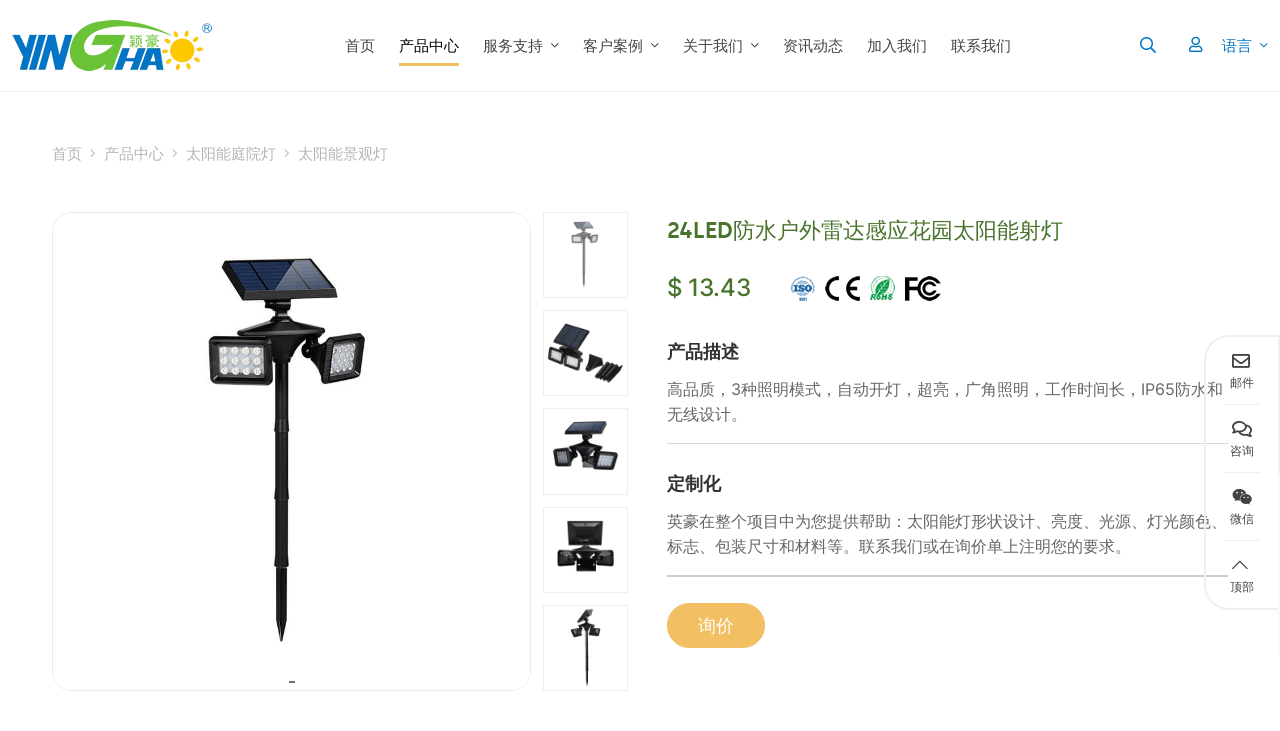

--- FILE ---
content_type: text/html; charset=utf-8
request_url: https://www.zsyinghao.cn/solar-landscape-light/waterproof-24led-solar-wall-security-light-with-radar-sensing
body_size: 22918
content:
<!DOCTYPE html>
<html lang="zh-CN" dir="ltr">
<head>
    <meta charset="utf-8">
<meta name="viewport" content="width=device-width,initial-scale=1,shrink-to-fit=no">
<meta name="format-detection" content="telephone=no">
<meta name="license" id="lic" content="lvfgan5wa5" data-context="false" data-mail="sales@zsyinghao.com" data-ip="18.188.222.28" data-subscribe="false" data-delay="2" data-period="14">
<title>24LED防水户外雷达感应花园太阳能射灯 - YINGHAO</title>
<meta name="keywords" content="">
<meta name="description" content="工作时间长 这款太阳能泛光灯内置高容量可充电电池和高效太阳能电池板，确保它可以">
    <link rel="shortcut icon" href="https://www.zsyinghao.cn/uploads/2307/fav.ico" type="image/x-icon">
<link rel="canonical" href="https://www.zsyinghao.cn/solar-landscape-light/waterproof-24led-solar-wall-security-light-with-radar-sensing">
<link rel="preconnect" id="link_cdn" href="https://c96.hongcdn.com" />
<link rel="preload" href="https://c96.hongcdn.com/plugins/fonts/cmsfont2.woff2" as="font" type="font/woff2" crossorigin>
<link rel="preload" href="https://c96.hongcdn.com/theme/skin-yh/dist/fonts/Inter-Regular.woff2" as="font" type="font/woff2" crossorigin>
<link rel="preload" href="https://c96.hongcdn.com/theme/skin-yh/dist/fonts/Inter-Medium.woff2" as="font" type="font/woff2" crossorigin>
<link rel="preload" href="https://c96.hongcdn.com/theme/skin-yh/dist/fonts/Silka-SemiBold.woff2" as="font" type="font/woff2" crossorigin>
<script src="https://c96.hongcdn.com/theme/skin-yh/dist/js/shared-v5.min.js?v=231112" defer></script>
<link rel="stylesheet" href="https://c96.hongcdn.com/theme/skin-yh/dist/css/shared-pc-v5.min.css?v=231112" media="screen">
<style>
    @font-face {font-family: "CmsFont";font-weight: normal;font-style: normal;font-display: swap;src: url('https://c96.hongcdn.com/plugins/fonts/cmsfont2.woff2') format('woff2');}
    @font-face {font-family: 'Inter';src: url('https://c96.hongcdn.com/theme/skin-yh/dist/fonts/Inter-Regular.woff2') format('woff2');font-weight: 400;font-display: swap}
    @font-face {font-family: 'Inter';src: url('https://c96.hongcdn.com/theme/skin-yh/dist/fonts/Inter-Medium.woff2') format('woff2');font-weight: 500;font-display: swap}
    @font-face {font-family: 'Silka';src: url('https://c96.hongcdn.com/theme/skin-yh/dist/fonts/Silka-SemiBold.woff2') format('woff2');font-weight: 600;font-display: swap}
</style>
<style>:root{--container-width:1400px;--body-font-family:Inter;--title-font-family:Silka;--body-color:#666;--body-line-height:1.6;--body-font-size:15px;--body-bg-color:#fff;--main-color:#49742c;--sub-color:#f2bf63;--third-color:#0075c1;--banner-bg-color:#d3d3d3;--video-play-color:#49742c;--product-thumbs-width:170px;--swiper-pagination-color:#49742c;--side-bgcolor:transparent;--side-active-bgcolor:transparent;--side-color:#414340;--side-active-color:#1f1f1f}.side-share{border:2px solid #efefef;border-radius:25px 0 0 25px}.share-item::after{margin:0 auto;width:35px;height:1px;display:block;content:"";background:#eee}.share-item:last-child::after{display:none}.show-text .share-link{padding:15px;border:0;transition:color ease .3s}.share-item:first-child .share-link{border-radius:25px 0 0 0}.share-item:last-child .share-link{border-radius:0 25px 0 0}.main-container{padding:50px 0}@media(max-width:768px){.main-container{padding:30px 0}}.dropdown-search>.search-btn{border-radius:5px;text-transform:uppercase;color:var(--third-color);font-size:16px}.dropdown-search>.search-btn:hover{color:var(--third-color)}.dropdown-search .dropdown-menu{margin-top:10px!important;min-width:300px;padding:20px;border-top:4px solid var(--third-color);background:#f8f8f8}.search-group .form-control{background:#fafafa;font-size:14px}.search-group .btn{line-height:1;display:flex;align-items:center;color:var(--third-color);background:var(--third-color);padding:12px;font-size:18px;color:#fff}@media(max-width:768px){.search-btn span{display:none}}.lang{margin-left:20px}.lang img{margin-right:8px}.lang .dropdown-toggle{padding:6px 0;background:transparent;border:0;color:var(--third-color)}.lang .dropdown-menu{z-index:1021;min-width:500px!important;padding:20px}.lang .dropdown-item{display:flex;align-items:center;padding:6px 4px}@media(max-width:768px){.lang .dropdown-menu{min-width:200px!important;padding:10px;max-height:250px;overflow-y:auto;scrollbar-width:thin;z-index:3001}.dropdown-menu::-webkit-scrollbar{background:#f2f5fc;width:4px;height:100%}::-webkit-scrollbar-thumb{background:var(--main-color)}}.member .icon{color:var(--third-color);margin-left:20px}.form-feedback .form-control{border-radius:20px}.modal-dialog-centered .form-feedback .btn{background:var(--sub-color);color:#fff;border-radius:30px;padding:8px 25px;border:2px solid #fff;font-weight:600}.modal-dialog-centered .form-feedback .btn:hover{background:#fff;color:var(--sub-color);border:2px solid var(--sub-color)}.navbar{transition:all ease .4s;background:rgba(255,255,255,.95);border-bottom:1px solid #f2f2f2}.navbar-brand{padding:20px 0}.navbar-brand>.img-fluid{max-width:200px}@media(max-width:768px){.navbar-brand{padding:10px 0;margin:0}.navbar-brand>.img-fluid{max-width:120px}}.navbar .nav-item{margin:0 20px}.navbar .nav-link{flex-grow:0;padding:.5rem 0;font-family:var(--title-font-family);font-weight:500;text-transform:uppercase;color:#444;position:relative}.navbar .nav-link::before{width:0;height:3px;background:var(--sub-color);content:"";display:block;position:absolute;bottom:0;left:0;transition:all ease .3s}.navbar .nav-link:hover,.navbar .nav-link.active{color:#000}.navbar .nav-link.active::before,.navbar .nav-link:hover::before{width:100%}@media(max-width:1400px){.navbar .nav-item{margin:0 12px}}@media(max-width:1200px){.navbar-nav .dropdown-menu{width:100%}.navbar-nav .dropdown-item,.navbar .nav-link{text-align:center;justify-content:center;padding:.75rem 1rem}}.navbar.home{background:transparent;border-bottom-color:transparent;z-index:10}.navbar.home .navbar-nav-scroll>.nav-item>.nav-link,.navbar.home .member .icon,.navbar.home .dropdown-search>.search-btn,.navbar.home .navbar-toggler,.navbar.home .lang .dropdown-toggle{color:#fff}.navbar.home.fixed-effect{background:rgba(255,255,255,.95);border-bottom:1px solid #f2f2f2}.navbar.home.fixed-effect .navbar-nav-scroll>.nav-item>.nav-link{color:#444}.navbar.home.fixed-effect .member .icon,.navbar.home.fixed-effect .dropdown-search>.search-btn,.navbar.home.fixed-effect .navbar-toggler,.navbar.home.fixed-effect .lang .dropdown-toggle{color:var(--third-color)}.dropdown-menu{font-size:15px}.dropdown-item:hover{background:var(--sub-color);color:#fff}.dropdown-item{color:#555}.dropdown-menu .container-xl{max-width:992px;margin:auto}.menu-more{margin-top:40px;text-align:center}.menu-more a{color:#333;font-size:18px;font-family:var(--title-font-family);font-weight:600}.nav-menu{margin-bottom:20px}.nav-menu .nav-link{color:#777;margin-bottom:-2px}.nav-menu .nav-link.active,.nav-menu .nav-link:hover,.nav-child-menu .nav-link.active{color:#000;font-weight:700}.nav-child-menu{margin-bottom:15px}.nav-child-menu .nav-item{margin:0 30px}.nav-child-menu .nav-link{font-size:15px;color:#777;text-transform:initial}.menu-col .entry-title{display:block;font-weight:400;font-size:14px;line-height:1.4;text-align:center;color:#666}.nav-menu{border-bottom:2px solid #b5b5b5}.canvas-menu .drop.collapsed::after{content:""}.canvas-menu .drop::after{content:""}.banner-simple.background,.swiper.background{height:500px}.banner-simple{text-align:center}.banner-simple .container-xl{position:absolute;display:flex;left:0;right:0;top:0;bottom:0;align-items:center;z-index:2}.banner-simple h1{color:#fff;font-family:var(--title-font-family);font-size:45px;font-weight:600;margin-bottom:32px}.banner-simple p{color:#fff;max-width:774px}.banner-simple a{padding:19px 38px;color:#fff;border:3px solid #fff;border-radius:50px}@media(max-width:1440px){.banner-simple.background{height:400px}}@media(max-width:768px){.banner-simple.background{height:300px}.banner-simple h1{font-size:24px!important;margin-bottom:10px}.banner-simple p{font-size:15px!important}.banner-simple p span{font-size:17px!important}}.overlay{background:rgba(0,0,0,.1)}.banner-nav{display:flex;flex-direction:column;justify-content:center;align-items:center;color:#fff}.banner-nav .title{font-family:var(--title-font-family);font-weight:400;font-size:55px}@media(max-width:768px){.banner-nav .title{font-size:24px}}.page-title{padding-top:50px}.breadcrumb{font-weight:400}.breadcrumb-item+.breadcrumb-item::before{content:"";font-family:cmsfont;color:#b4b5ba}.breadcrumb a{color:#b4b5ba}.breadcrumb-item.active a{color:#6c6d74}@media(max-width:768px){.page-title{padding-top:25px}}.banner-inner{box-shadow:0 4px 12px rgba(0,0,0,.2)}.banner-inner .content-inner{padding-right:128px}.banner-inner h1{font-size:30px;margin-bottom:15px;color:#000;font-family:var(--title-font-family);font-weight:600}.banner-inner p{font-size:20px;font-weight:300;color:#333;margin:0;max-width:650px}.banner-inner img{margin:30px 0}@media(max-width:1400px){.banner-inner .content-inner{padding:50px}}@media(max-width:768px){.banner-inner img{margin:0}.banner-inner .content-inner{padding:30px 0}.banner-inner h1{font-size:24px}}.pagination{margin:50px 0}.page-item{margin:0 10px}.page-item .page-link{background:transparent;color:#666;padding:6px 14px}.page-item.active .page-link{background:#f0f0f0;color:#666}@media(max-width:768px){.pagination{margin:30px 0}}.product-row .thumbnail{border-radius:50px;box-shadow:15px -5px 20px rgba(0,0,0,.1)}.product-row .entry-wrapper{padding:0 80px;display:flex;flex-direction:column;justify-content:space-between;height:100%}.product-row .entry-title{font-size:21px;margin-bottom:40px;font-weight:600;font-family:var(--title-font-family);line-height:1.7;max-width:550px}.product-row .entry-title a{color:#000}.product-row .entry-text{color:#888;font-weight:300;line-height:2;max-width:600px}.product-row .more-wrapper{text-align:end}.product-row .more{font-size:18px;padding:10px 20px;background:var(--sub-color);font-family:var(--title-font-famliy);color:#fff;border-radius:30px;margin-top:30px;transition:all ease .3s;border:1px solid var(--sub-color);display:inline-block}.product-row .more:hover{background:#fff;color:var(--sub-color)}@media(max-width:992px){.product-row .entry-wrapper{padding:20px 0 0}.product-row .entry-title{font-size:20px;margin-bottom:15px;line-height:1.5}.product-row .entry-text{line-height:1.5}.product-row .more-wrapper{text-align:initial}.product-row .more{font-size:14px}}@media(max-width:768px){.product-row .entry-title{font-size:16px}}.product-col{margin-bottom:60px}.product-col .entry-title{margin:10px 0;font-size:20px;font-weight:600;text-align:center;font-family:var(--title-font-family)}.product-col .entry-title a{color:#000}.related-col{padding:20px 15px 30px;box-shadow:0 0 10px 5px rgba(0,0,0,.1);border-radius:15px}.related-col .entry-wrapper{position:relative;z-index:1}.related-col .entry-title{font-family:var(--title-font-family);font-size:20px;margin-bottom:10px;font-weight:600}.related-col .entry-title a{color:#333}.related-col .entry-text{margin-bottom:0;color:#666;font-size:14px;line-height:2}.related-col .entry-new{position:absolute;top:0;right:-15px;font-size:18px;color:#000;font-weight:600;background:#f2f1f1;border-radius:10px 0 0 10px;padding:2px 20px}@media(max-width:768px){.related-col{padding:10px}.related-col .entry-title{font-size:14px;margin-bottom:0}.related-col .entry-new{font-size:12px;right:0;top:10px;padding:2px 12px}}.color-wrapper{position:absolute;bottom:15px;left:0;width:100%;display:flex;align-items:center;justify-content:center}.color-link{width:12px;height:12px;display:block;content:"";border-radius:50%;border:1px solid #ccc;margin:0 4px}.article-col{margin-bottom:25px;padding-left:30px}.article-col img{border-radius:20px}.article-col .entry-wrapper{padding-top:40px}.article-col .entry-title{font-family:var(--title-font-family);font-size:20px;margin-bottom:10px;font-weight:600}.article-col .entry-title a{color:#734965;transition:color ease .3s}.article-col:hover .entry-title a{color:var(--main-color)}.article-col .entry-meta{color:#734965;margin-bottom:25px;display:flex;align-items:center}.article-col .icon{margin-right:8px}.article-col .entry-text{font-size:14px;color:#734965;line-height:1.8}@media(max-width:768px){.article-col{margin-bottom:20px;padding:0}.article-col .entry-wrapper{padding:20px 0}.article-col .more{font-size:14px}}.article-row{margin-bottom:60px}.article-row img{border-radius:10px}.article-row .entry-wrapper{padding:0 20px;max-width:430px}.article-row .entry-meta,.article-row .entry-text{color:#666;font-size:14px;font-weight:300;line-height:1.6}.article-row .entry-title{font-size:22px;margin-bottom:30px;line-height:1.7}.article-row .entry-title a{color:#000}.article-row .entry-title:hover a{color:var(--main-color);transition:all .3s}.article-row .entry-text{margin-bottom:25px}@media(max-width:768px){.article-row{margin-bottom:20px}.article-row .entry-wrapper{padding:20px 0}.article-row .entry-title{font-size:18px;margin-bottom:15px;line-height:1.5}}.media-article{margin-bottom:20px}.media-article img{max-width:170px;margin-right:16px}.media-article .post-title{font-size:14px;margin-bottom:5px;line-height:1.6;font-family:var(--title-font-family);font-weight:500}.media-article .post-title a{color:#000}.media-article .post-title a:hover{color:var(--main-color);transition:color ease .2s}.media-article .entry-meta{font-size:12px;color:#666;margin-bottom:15px}.media-article .post-text{font-size:12px;color:#666}@media(max-width:1200px){.media-article img{max-width:120px}}@media(max-width:992px){.media-article img{max-width:100px}}.content-wrapper{padding:20px;color:#333}.content-wrapper h2,.content-wrapper h3{font-size:22px;font-weight:600;color:#0c2e60;margin:30px 0}.content-wrapper h3{font-size:19px;font-weight:500;margin:0 0 20px}.content-wrapper a{color:var(--third-color)}.content-wrapper table thead th{background:#777;color:#fff;font-weight:500}.content-wrapper table th,.content-wrapper table td{padding:.5rem;vertical-align:middle;border:1px solid #dee2e6;text-align:center}.content-wrapper table tbody tr:nth-of-type(odd){background-color:rgba(0,0,0,.03)}.content-wrapper table tbody tr:hover{background-color:rgba(0,0,0,.075);color:#555}.item-list{list-style-type:none;margin:0;padding:0;margin-bottom:15px}.item-list li{border-bottom:1px dashed #eee;padding:12px 0}.item-list>li>a{display:block;text-overflow:ellipsis;white-space:nowrap;overflow:hidden}.item-list>li>a:hover{color:#fe8301}.item-list li a::before{font-family:cmsfont;content:"";margin-right:8px;margin-left:4px}.item-list li time{float:right;padding-right:5px;margin-left:8px;color:#999}.solutions-wrapper{padding:89px 0 81px;border-top:10px solid var(--sub-color);background:var(--main-color)}.solutions{padding:68px 20px 0;border-top:1px solid #fff;display:flex;justify-content:space-between;align-items:center;color:#fff}.solutions h3{font-family:var(--title-font-family);font-size:24px;max-width:600px}.solutions p{max-width:600px;font-size:17px;font-weight:300;margin:0}.solutions a{font-family:var(--title-font-family);font-size:20px;font-weight:500;color:#fff;border:4px solid var(--sub-color);border-radius:8px;padding:14px;display:inline-block}@media(max-width:768px){.solutions-wrapper{padding:40px 0}.solutions{display:block;padding:40px 10px 0}.solutions h3{margin-bottom:15px}.solutions p{font-size:15px}.solutions a{font-size:14px}}@media(max-width:576px){.solutions h3{font-size:20px}}.product-manufacturer{padding:50px 0 100px}.product-manufacturer .home-title{margin-bottom:72px}.product-manufacturer .home-title span{color:var(--third-color)}.manufacturer{padding-left:60px;max-width:680px}.manufacturer h3{font-size:23px;color:#000;margin-bottom:30px}.manufacturer p{font-weight:300;color:#666;line-height:2;text-indent:2em}@media(max-width:992px){.product-manufacturer{padding:40px 0}.manufacturer{padding:20px 0 0;max-width:100%}}@media(max-width:768px){.product-manufacturer .home-title{font-size:24px;margin-bottom:30px}.manufacturer h3{font-size:20px;margin-bottom:15px}.manufacturer p{line-height:1.5}}.product-options{padding:85px 0 300px;background:#fff4e0;position:relative;z-index:20}.product-options .home-title{font-size:26px;max-width:600px;margin:auto;line-height:1.8}.product-options .home-title span{color:var(--main-color);display:block}@media(max-width:768px){.product-options{padding:20px 0}.product-options .home-title{font-size:24px}.product-options .home-title span{display:initial}}@media(max-width:576px){.product-options .home-title{font-size:20px}}.product-spotlight{background:var(--main-color);padding-bottom:84px}.spotlight-wrapper{margin-top:-200px;position:relative;z-index:30}.spotlight-wrapper::before{position:absolute;content:"";background:url(/theme/skin-yh/images/drop-1.png);width:140px;height:140px;display:block;top:-70px;right:-70px;z-index:-1}.spotlight-wrapper img{border-radius:10px}.spotlight{padding-top:71px;display:flex;align-items:center;justify-content:space-between}.spotlight h3{font-size:37px;color:#fff;font-family:var(--title-font-family);margin:0}.spotlight p{max-width:750px;color:#fff;font-weight:300;margin:0 0 0 20px;line-height:2}@media(max-width:1500px){.spotlight-wrapper::before{right:0}}@media(max-width:768px){.product-spotlight{padding:20px 0 40px}.spotlight-wrapper{margin-top:0}.spotlight-wrapper::before{display:none}.spotlight{display:block;padding-top:20px}.spotlight h3{margin-bottom:20px;font-size:22px}.spotlight p{max-width:100%;margin:0;line-height:1.5}}.product-frame .content-inner{display:flex;flex-flow:column;justify-content:space-between;height:100%}.product-frame .home-title{margin-bottom:10px;text-align:initial;font-size:33px;line-height:1.7}.product-frame p{color:#666;font-weight:300;margin-bottom:20px;line-height:1.8}.product-frame .img-wrapper{position:relative;padding-top:50px}.product-frame .img-wrapper::before{border:3px solid var(--sub-color);border-radius:12px;width:80%;height:calc(100% + 50px);content:"";display:block;position:absolute;left:-50px;top:0}.product-frame img{border-radius:10px;z-index:1;position:relative}@media(max-width:992px){.product-frame .img-wrapper{padding-top:40px}.product-frame .img-wrapper::before{display:none}.product-frame .content-inner{padding-top:20px}}@media(max-width:768px){.product-frame .home-title{font-size:20px}.product-frame p{line-height:1.5}}.swiper-frame .container-xl{--container-width:1700px;padding:0 150px;position:relative}.swiper-frame .swiper-button-next,.swiper-frame .swiper-button-prev{--swiper-theme-color:#949494}@media(max-width:1400px){.swiper-frame{--swiper-navigation-sides-offset:15px;--swiper-navigation-sides-offset:15px}.swiper-frame .container-xl{padding:0 100px}}@media(max-width:768px){.swiper-frame{--swiper-navigation-size:24px;--swiper-navigation-sides-offset:5px;--swiper-navigation-sides-offset:5px}.swiper-frame .container-xl{padding:0 16px}}.company-introduct{padding:70px 50px 34px;background:var(--main-color);height:100%}.company-introduct>div,.company-introduct p{color:#fff;line-height:2;font-weight:300}.company-introduct h2{color:#fff;font-size:38px;margin-bottom:35px;font-family:var(--title-font-family);font-weight:600;line-height:1.5;margin-bottom:21px;text-align:center}@media(max-width:1400px){.company-introduct{padding:30px}.company-introduct h2{font-size:24px}}@media(max-width:768px){.company-introduct{padding:30px 16px}.company-introduct>div,.company-introduct p{line-height:1.5}}.product-experts{padding:60px 0;position:relative;background:var(--third-color);clip-path:polygon(15% 0%,85% 0%,100% 29%,100% 100%,0 100%,0 20%);color:#fff}.product-left{padding:20px 80px 20px 0}.product-experts .home-title{color:#fff;font-size:32px;text-align:initial;margin-bottom:25px;font-weight:500}.product-experts p{font-weight:300;line-height:2;max-width:400px}.product-right{padding:20px 0 20px 80px;border-left:1px solid #fff}@media(max-width:1400px){.product-experts{padding:60px 0;clip-path:none}}@media(max-width:992px){.product-experts{padding:40px 0}.product-experts .home-title{font-size:20px;margin-bottom:20px}.product-left,.product-right{padding:0 0 20px 0;border-left:0}.experts-wrapper{padding:0;display:block;text-align:center}.product-experts p{max-width:100%;line-height:1.5}.experts-wrapper a{font-size:14px;display:inline-block;margin-top:15px}}.product-faq{padding:104px 0 163px}.product-faq .home-title{font-size:32px;max-width:800px;margin:0 auto 21px}.product-faq .home-title span{color:var(--sub-color);font-size:34px}.product-faq h4{text-align:end;font-size:20px;color:#090909;max-width:720px;margin:0 auto 30px}.product-faq .summary{font-size:18px;margin-bottom:66px}.faq-row{max-width:1000px;margin:0 auto 15px}.faq-row .entry-title{color:#fff;display:flex;justify-content:space-between;align-items:center;margin:0;cursor:pointer;padding:18px 30px;font-size:18px;font-weight:600;font-family:var(--title-font-family);transition:all ease .2s;background:var(--sub-color);border:1px solid transparent;border-radius:15px 15px 0 0}.faq-row .entry-title.collapsed{background:var(--sub-color);border-radius:15px;color:#000}.faq-row:nth-child(1) .entry-title.collapsed{border-top:1px solid #cecece}.faq-row .entry-title::after{font-family:CmsFont;content:"";margin-left:8px;font-size:20px;font-weight:normal;color:#fff;transition:all ease .2s}.faq-row .entry-title.collapsed::after{transform:rotate(-180deg);color:#000}.faq-row .entry-wrapper{padding:20px 35px 15px;color:#000;border:1px solid var(--sub-color);border-radius:0 0 15px 15px;line-height:1.7}@media(max-width:992px){.product-faq{padding:40px 0}.product-faq .home-title{font-size:22px}.product-faq .home-title span{font-size:20px}.product-faq h4{margin:0 auto 20px}.product-faq .summary{margin-bottom:30px}.faq-row .entry-title{font-size:15px;padding:15px}.faq-row .entry-wrapper{padding:15px;font-size:14px}}.contact-form .form-label{color:#303c44;padding-left:10px;font-weight:500}.contact-form .form-label span{color:#e20404}.contact-form .form-feedback .form-control{border-radius:20px}.contact-form .form-feedback .btn{font-size:18px;width:initial;padding:5px 25px;border-radius:30px;background:var(--main-color);font-family:var(--title-font-family);font-weight:600;margin-top:15px}.contact-form .form-feedback .btn:hover{border:1px solid var(--main-color);color:#303c44;background:transparent}@media(max-width:768px){.contact-form .form-label{font-size:14px}}.responsibility-row{margin-bottom:40px}.responsibility-row:last-child{margin-bottom:0}.responsibility-row img{border-radius:50px 0 0 0}.responsibility-row:nth-child(even) img{border-radius:0 0 50px 0}.responsibility-row:nth-child(even) .col-lg-7{order:2}.responsibility-row .entry-wrapper{margin-top:100px;padding:70px 40px;background:#fff;height:calc(100% - 100px);display:flex;flex-flow:column;justify-content:space-between}.responsibility-row .entry-title{font-size:24px;color:var(--main-color);font-family:var(--title-font-family);font-weight:600;margin-bottom:23px}.responsibility-row p{font-weight:500;color:#000;line-height:1.9}.responsibility-row .more-wrapper{text-align:end}.responsibility-row a{padding:10px 20px;background:var(--main-color);border-radius:30px;color:#fff;line-height:1.4;border:1px solid var(--main-color);transition:all .3s}.responsibility-row a:hover{border:1px solid #000;background:transparent;color:#000}@media(max-width:1200px){.responsibility-row .entry-wrapper,.responsibility-row:nth-child(even) .entry-wrapper{margin-top:0;height:100%;padding:20px}}@media(max-width:768px){.responsibility-row .entry-title{font-size:22px}.responsibility-row:nth-child(even) .col-lg-7{order:0}.responsibility-row p{font-size:15px;line-height:1.5}}.garden-lamp-wrapper{padding:81px 0 119px;background:#f4f4f4;--container-width:1200px}.garden-lamp-wrapper .home-title{color:#000;margin-bottom:6px;font-size:26px}.garden-lamp-wrapper .home-title span{color:var(--main-color)}.garden-lamp-wrapper .summary{font-size:20px;font-family:var(--title-font-family);font-weight:600;color:var(--main-color);margin-bottom:87px}@media(max-width:768px){.garden-lamp-wrapper{padding:40px 0}.garden-lamp-wrapper .home-title{font-size:22px}.garden-lamp-wrapper .home-title span{font-size:24px}.garden-lamp-wrapper .summary{font-size:18px;margin-bottom:20px}}.garden-lamp-inner{padding-top:130px}.garden-lamp-inner:last-child{padding:130px 0}.garden-lamp-header h2{font-family:var(--title-font-family);font-size:24px;line-height:1.5;color:#000;max-width:1120px;margin:0 auto 17px;text-align:center;font-weight:600}.garden-lamp-header h2 span{color:var(--main-color);font-size:26px}.garden-lamp-inner:nth-child(4) h2{max-width:900px;margin:0 auto 17px}.garden-lamp-header p{max-width:1000px;color:#666;font-weight:300;font-size:14px;margin:0 auto 58px;text-align:center}.garden-col{margin-bottom:20px}.garden-col .entry-wrapper{padding:31px 26px 20px 23px;background:#f4f4f4;display:flex;flex-direction:column;justify-content:space-between}.garden-col:hover .entry-wrapper{background:var(--main-color);transition:all .4s}.garden-col .entry-title{font-family:var(--title-font-family);font-weight:600;margin-bottom:17px}.garden-col .entry-title a{color:#333}.garden-col .entry-text{font-size:14px;font-weight:300}.garden-col:hover .entry-title a,.garden-col:hover .entry-text{color:#fff;transition:all .4s}.garden-col .more-wrapper{text-align:end;margin:50px 0 20px}.garden-col .more{padding:8px 20px;background:var(--sub-color);color:#fff;border-radius:30px;transition:all ease .3s}.garden-col:hover .more{background:#fff;color:var(--main-color)}.garden-lamp-inner .swiper-frame{position:relative;padding:0 50px}.garden-lamp-inner .swiper-button-next,.garden-lamp-inner .swiper-button-prev{background:var(--main-color);--swiper-navigation-size:28px;padding:15px 11px;transition:all .2s;color:#fff;border-radius:50%;--swiper-button-next-content:"";font-family:cmsfont;--swiper-button-prev-content:"";width:40px;height:40px}.garden-lamp-inner .swiper-button-next:hover,.garden-lamp-inner .swiper-button-prev:hover{--e-global-color-text:var(--main-color)}@media(max-width:768px){.garden-lamp-inner{padding-top:40px}.garden-lamp-inner:last-child{padding:40px 0}.garden-lamp-inner .swiper{padding:0}.garden-lamp-inner .swiper-button-next,.garden-lamp-inner .swiper-button-prev{width:36px;height:36px;--swiper-navigation-size:24px}.garden-lamp-header h2{font-size:20px}.garden-lamp-header h2 span{font-size:22px}.garden-lamp-header p{margin-bottom:20px}}.garden-lamp-wrpp{padding:104px 0;background:#f5f5f7;--container-width:1200px}.garden-lamp-wrpp .home-title{margin-bottom:50px;text-align:initial;font-size:38px}.garden-lamp-wrpp .home-title::before{width:100px;height:3px;background:#000;display:block;content:"";margin-bottom:15px}.garden-lamp-wrpp .col:nth-child(1) .garden-lamp-col{padding:60px 57px 0}.garden-lamp-wrpp .col:nth-child(1) .thumbnail{order:1}.garden-lamp-col{padding:0 57px 60px;background:#fff;text-align:center}.garden-lamp-col .entry-wrapper{padding:40px 0 0}.garden-lamp-wrpp .col:nth-child(1) .garden-lamp-col .entry-wrapper{padding:0 0 40px}.garden-lamp-col .entry-title{font-size:32px;margin-bottom:16px;color:#000;font-family:var(--title-font-family);font-weight:600}.garden-lamp-col .entry-text{font-size:19px;color:#1d1d1f;margin-bottom:20px}.garden-lamp-col .more{font-size:21px;color:var(--main-color);display:inline-flex;align-items:center;margin:0 15px;transition:all ease .3s}.garden-lamp-col .more::after{content:"";font-family:cmsfont;margin-left:10px}.garden-lamp-wrpp .more:hover{transform:translateX(10px)}@media(max-width:768px){.garden-lamp-wrpp{padding:40px 0!important}.garden-lamp-wrpp .home-title{margin-bottom:30px;font-size:26px}.garden-lamp-wrpp .col:nth-child(1) .garden-lamp-col,.garden-lamp-col{padding:0}.garden-lamp-wrpp .col:nth-child(1) .garden-lamp-col .entry-wrapper,.garden-lamp-col .entry-wrapper{padding:20px 0}.garden-lamp-wrpp .col:nth-child(1) .thumbnail{order:initial}.garden-lamp-col .entry-wrapper{padding-top:30px}.garden-lamp-col .entry-title{font-size:22px}.garden-lamp-col .entry-text{font-size:15px}.garden-lamp-col .more{font-size:18px}}.pic-col{margin-bottom:1.75rem}.pic-col img{filter:drop-shadow(0 4px 15px rgba(0,0,0,.25));padding:25px!important}.pic-col .entry-title{font-family:var(--title-font-family);font-weight:600;color:#000;margin:0;text-align:center}.pic-col .entry-text{font-weight:400;text-align:center}@media(max-width:768px){.pic-col img{filter:drop-shadow(0 4px 5px rgba(0,0,0,.25));padding:10px!important}}.lmpact-wrapper{display:flex;color:#fff;background:#003b71}.lmpact-wrapper .row{height:100%}.lmpact-wrapper .content-inner{padding-right:270px}.lmpact-wrapper h1,.lmpact-wrapper h2{font-size:32px;font-weight:600;font-family:var(--title-font-family)}.lmpact-wrapper h3{font-size:17px;font-weight:600;font-family:var(--title-font-family);margin-bottom:15px}.lmpact-wrapper p{font-weight:300}.lmpact-wrapper a{padding:14px 23px;border-radius:8px;background:#fff;display:inline-block;margin-top:46px}@media(max-width:1400px){.lmpact-wrapper .content-inner{padding:40px}}@media(max-width:768px){.lmpact-wrapper .content-inner{padding:30px 16px}.lmpact-wrapper h1,.lmpact-wrapper h2{font-size:24px}.lmpact-wrapper h3{font-size:15px;font-weight:500;margin-bottom:15px}.lmpact-wrapper p{font-size:14px}.lmpact-wrapper a{font-size:14px;margin-top:20px}}.sidebar{top:100px;position:sticky}.article-widget{margin-bottom:100px}.article-widget .title::before{width:3px;height:22px;background:var(--main-color);content:'';display:block;margin-right:8px}.article-widget .title{font-size:24px;font-family:var(--title-font-family);color:#424f5c;margin-bottom:30px;display:flex;align-items:center}.article-widget .summary{color:#000;font-size:14px;line-height:1.8;margin-bottom:30px;text-align:initial;font-weight:400}.article-widget .more{font-size:17px;color:#0e0e0e;font-family:var(--title-font-family);display:inline-flex;align-items:center;transition:all .3s}.article-widget .more::before{content:"";font-family:cmsfont;margin-right:10px;font-size:22px;transition:all .2s}.article-widget .more:hover{opacity:.6;transform:translateX(5px)}@media(max-width:992px){.article-widget{margin-bottom:25px}.article-widget .title{font-size:20px}}.article-wrapper{background:var(--sub-color);padding:80px 0;transform:skewY(3deg);margin-top:60px}.article-wrapper .container-xl{transform:skewY(-3deg)}.article-wrapper h2{font-family:var(--title-font-family);font-size:32px;font-weight:600;color:#000}.article-wrapper p{color:#000;margin-bottom:20px}.article-wrapper .btn{max-width:90px;border-radius:15px;background:var(--third-color);padding:8px 15px;transition:all .3s;font-weight:600;font-family:var(--title-font-family);margin-top:20px}.article-wrapper .btn:hover{background:#fff;color:var(--sub-color)}.article-wrapper h3{color:#fff;font-size:24px;line-height:1.7;position:relative}.article-wrapper h3 span{display:block}.article-wrapper .img-wrapper{display:flex;align-items:end}.article-wrapper img{margin:0 0 8px 10px;transition:all .3s}.article-wrapper .img-wrapper:hover img{transform:translateX(15px)}@media(max-width:768px){.article-wrapper{padding:40px 0;margin-top:40px}.article-wrapper h2{font-size:24px}.article-wrapper h3{font-size:18px;margin:10px}.article-wrapper p{font-size:14px}.article-wrapper .img-wrapper{padding:10px 15px 0 0}}.page-footer{background:var(--main-color);color:#fff;padding-top:80px;font-size:15px;font-weight:300}.page-footer .row>[class*="col-"]{margin-bottom:25px}.page-footer a{color:#fff;transition:color ease .3s}.page-footer a:hover{color:var(--sub-color)}.footer-title{font-size:20px;margin-bottom:15px;font-weight:500;text-transform:uppercase}.page-footer li{padding:5px 0;display:flex;align-items:center}.page-footer .product-list::before{width:8px;height:2px;display:block;content:"";background:#fff;margin-right:5px}.page-footer .product-list{font-size:13px}.footer-summary{max-width:310px;margin:25px 0 15px}.footer-phone{margin-bottom:6px;font-weight:500}.page-footer .social{margin-top:50px}.page-footer .social-item{padding:0;margin-right:25px;--social-icon-size:30px}.page-footer .social-item::before{transition:all .3s}.page-footer .social-item:hover{--social-icon-size:34px}.footer-bottom{padding:20px 0;margin-top:40px}@media(max-width:768px){.page-footer{padding-top:40px}.footer-title{margin-bottom:15px}.footer-bottom{margin-top:0}}.home-title{font-family:var(--title-font-family);font-size:36px;line-height:1.5;color:#000;margin-bottom:21px;text-align:center;font-weight:600}.summary{max-width:1000px;color:#666;font-weight:300;margin:0 auto 30px;text-align:center}@media(max-width:768px){.home-title{font-size:24px}}.feedback-result{background:var(--main-color);color:#fff;margin-top:20px}</style><meta property="og:type" content="product">
<meta property="og:title" content="24LED防水户外雷达感应花园太阳能射灯">
<meta property="og:image" content="https://c96.hongcdn.com/uploads/2308/lights-outdoor-solar-!j.webp">
<meta property="og:url" content="https://www.zsyinghao.cn/solar-landscape-light/waterproof-24led-solar-wall-security-light-with-radar-sensing">
<meta property="og:description" content="工作时间长 这款太阳能泛光灯内置高容量可充电电池和高效太阳能电池板，确保它可以">
<meta property="og:site_name" content="YINGHAO">
            <script type="application/ld+json">
            [{"@context": "https://schema.org/","@type":"Product","name":"24LED防水户外雷达感应花园太阳能射灯","description":"工作时间长 这款太阳能泛光灯内置高容量可充电电池和高效太阳能电池板，确保它可以","mpn":"YH0508T","sku":"YH0508T","image":"https://c96.hongcdn.com/uploads/2308/lights-outdoor-solar-!j.webp","brand":{"@type":"Brand","name":"颖豪"},"review":{"@type":"Review","reviewRating":{"@type":"Rating","ratingValue":"4","bestRating":"5"},"author":{"@context": "https://schema.org/","@type":"Person","name":"Pearce"}},"aggregateRating": {"@type": "AggregateRating","ratingValue": "4.9","reviewCount": "1576"}}]
            </script>

    <style>
        .page-title{--container-width:1200px}

        .product-content{padding:46px 0 115px;--container-width:1200px}
		@media(max-width:768px) {
            .product-content{padding:40px 0 0;}
        }

        .product-gallery-vertical .swiper-thumbs-vertical{flex-basis:85px;margin:0 0 0 12px}
        .product-gallery{border:none!important}
        .product-gallery img{border:1px solid #e6ecf2;border-radius:20px}
        .product-head .entry-wrapper{padding-left:15px}
        .product-head .title {font-size:22px;color:var(--main-color);font-weight:500;line-height:1.7;margin-bottom:20px;font-family:var(--title-font-family);}
        .product-cert{display:flex;align-items:center;margin-bottom:30px;}
        .product-cert img{margin-right:10px}
        .product-head .price{font-size:24px;color:var(--main-color);font-weight:500;margin:0 40px 0 0}
        .product-description{margin-bottom:25px;border-bottom:1px solid #D8D8D8;}
        .product-description .title{font-size:18px;color:#333;font-weight:600;font-family:var(--title-font-family);margin-bottom:10px}
        .product-customization{padding-bottom:0px;border-bottom:2px solid #ccc;margin-bottom:26px}
        .product-summary{ font-size: 16px;color:#666;font-weight:300;}
        .product-summary p:not(:last-child){ margin-bottom: 8px;}
        .product-head .btn-inquiry{display:inline-block;flex-grow:initial;background: var(--sub-color);border:1px solid var(--sub-color);color:#fff;padding:8px 30px;border-radius:30px;font-size:18px;transition:all ease 0.3s}
        .product-head .btn-inquiry:hover{background:#fff;color:var(--sub-color);}
        @media(max-width: 992px) {
            .product-head .entry-wrapper {padding: 20px 0; }
            .product-head .title{font-size:15px;line-height:1.5}
            .product-cert{display:block;margin-bottom:20px}
            .product-head .price{margin-bottom:10px}
            .product-head .price {font-size: 20px;margin-bottom: 15px}
            .product-summary{font-size:15px}
            .product-head .btn-inquiry{width:100%}
        }

        .product-parameter{padding:79px 0 102px;background:#F4F4F4;--param-width:50%}
        .product-parameter .home-title{margin-bottom:72px;font-size:35px}
        .parameter{display:flex;align-items:center;width:100%;}
        .product-parameter .col:nth-last-child(1) .parameter,.product-parameter .col:nth-last-child(2) .parameter{border:none}
        .parameter .title,.parameter .text{text-align:center;margin:0;color:#666;font-weight:400;width:50%;height:100%;padding:12px 0 6px;border-bottom:1px solid #c0c0c0;}
        .parameter .text{font-size:18px;color:#000;font-weight:600;border-bottom:2px solid #797979;}
        @media(max-width:768px) {
            .product-parameter{padding:40px 0}
            .product-parameter .home-title{font-size:24px;margin-bottom:20px}
            .parameter .title, .parameter .text{font-size:15px}
        }

        .product-requirements{padding:118px 0 15px;}
        .product-requirements .home-title{margin-bottom:83px;font-size:35px}
        .product-requirements .container-xl{position:relative;--container-width:1200px}
        .product-requirements .container-xl::before{position: absolute;content: "";background:url(https://c96.hongcdn.com/theme/skin-yh/images/drop-1.png);width: 140px;height: 140px;display: block;top:100px;right: -50px;z-index:-1}
        @media(max-width:1400px) {
            .product-requirements .container-xl::before{display:none}
        }
        @media(max-width:768px) {
            .product-requirements{padding:40px 0;}
            .product-requirements .home-title{font-size:24px;margin-bottom:20px}
        }

        .content-wrapper{padding:20px 0}
        .content-wrapper .row{align-items: center;--content-col-padding:71px;}
        .content-wrapper .row > [class*="col-"]:last-child{padding:12px 16px;}
         @media(min-width:768px){
                .content-wrapper .row{margin-bottom:103px}
                .content-wrapper .row:nth-child(odd) .col-md-7 {order:2;}
                .content-wrapper .row > [class*="col-"]:first-child {padding-left: var(--content-col-padding,15px)}
                .content-wrapper .row:nth-of-type(even) > [class*="col-"]:first-child {padding-left: 15px;padding-right: var(--content-col-padding,15px);}
                .content-wrapper .row img{border-radius:10px}
                .content-wrapper .row h2{font-size:28px;color:#000;font-family:var(--title-font-family);font-weight:600;margin-bottom:29px;max-width:300px}
                .content-wrapper p{color:#666;font-weight:300;line-height:2}
            }


        .product-related{padding-bottom:100px;--container-width:1200px}
        .product-related .home-title::before{width:120px;height:3px;display:block;content:"";background:#060606;margin-bottom:15px}
        .product-related .home-title{text-align:initial;margin-bottom:50px;font-size:28px}
        .product-related .swiper-frame{padding:0 86px;position:relative}
        .swiper-gallery img{border-radius:20px}
        @media(max-width:768px){
            .product-related{padding-bottom:40px}
            .product-related .swiper-frame{padding:0 20px}
            .product-related .home-title{font-size:24px;margin-bottom:20px}
            .product-col{margin-bottom:0}
        }
        
        .inner{padding:30px 0px;background:#F4F4F4}
        .inner .home-title{border-bottom:2px solid #6a6a6a;padding-bottom:10px;margin-bottom:40px}
        .product-inquiry{text-align:end;max-width:450px;color:#0c0c0c;font-family:var(--title-font-family);}
        .product-inquiry h3{font-size:26px;font-weight:600}
        .product-inquiry p{margin-bottom:10px;font-weight:300}
        .product-inquiry .time{margin-bottom:35px}
        .product-inquiry h4{font-size:18px;font-weight:500;color:#111;margin-bottom:8px}
        .product-inquiry .email::after{height:2px;width:100px;display:block;background:#383838;content:"";margin:20px 0 20px auto}
        .product-inquiry a{color:#111;}
        .inner .form-feedback .form-control{border-radius:20px;line-height:2;padding:10px 15px}
        .inner .form-feedback .btn{max-width:140px;font-size:18px;font-weight:600;border-radius:30px;padding:8px 12px;background:var(--sub-color);transition:all ease 0.3s;margin-top:20px}
        .inner .form-feedback .btn:hover{background:#fff;color:var(--sub-color)}
        @media(max-width:768px) {
            .inner-wrapper{padding:40px 0}
            .product-inquiry{text-align:initial;padding-bottom:20px}
            .inner .home-title{font-size:20px;margin-bottom:20px;text-align:initial}
            .product-inquiry h3{font-size:18px}
            .product-inquiry .email::after{margin:12px 0}
        }

        .btn-top{position:fixed;right:10px;bottom:80px;width:40px;height:40px;font-size:24px;color:#fff;border-radius:50%;background:var(--main-color);z-index:3000;display:flex;align-items:center;justify-content:center}
    
    </style>
</head>
<body>
    <nav class="navbar navbar-expand-xl  sticky-top" data-offset="120" data-sticky="sticky-menu">
    <div class="container-xl">
        <button type="button" class="navbar-toggler" aria-label="toggle" data-bs-toggle="collapse" data-bs-target="#header-nav">
            <span class="icon icon-bars"></span>
        </button>
        <a class="navbar-brand" href="https://www.zsyinghao.cn/"><img src="https://c96.hongcdn.com/uploads/2401/logo-!p.webp" alt="YINGHAO" class="img-fluid" width="200" height="51" /></a>
        <div class="d-flex align-items-center order-md-last">
            <form class="dropdown dropdown-search" onsubmit="return false">
                <button type="button" class="btn search-btn" data-bs-toggle="dropdown" id="search-btn" aria-label="search"><i class="icon icon-search"></i></button>
                <div class="dropdown-menu dropdown-menu-end">
                    <div class="input-group search-group">
                        <input type="search" autocomplete="off" autofocus="" id="searchKey" class="form-control" data-provider="cms-search" data-event-name="Search" data-type="product" aria-label="keywords" data-pagesize="12" placeholder="搜索关键字" onkeyup="cms.search(this)" />
                        <button type="button" id="search_button" class="btn" data-control-id="searchKey" aria-label="search" onclick="cms.search(this)"><i class="icon icon-search"></i></button>
                    </div>
                </div>
            </form>
            <a class="member" href="/user" aria-label="User"><i class="icon icon-user"></i></a>
            <div class="dropdown lang">
                <button type="button" class="dropdown-toggle" data-bs-toggle="dropdown" id="site-lang">语言</button>
                <div class="dropdown-menu" aria-labelledby="site-lang">
                    <div class="row row-cols-1 row-cols-md-3 g-0">
                        <div class="col">
                            <a class="dropdown-item" target="_blank" href="https://www.zsyinghao.com/"><img src="https://c96.hongcdn.com/theme/skin-yh/images/ico/en-!p.webp" class="img-fluid" width="20" height="14" alt="en" loading="lazy">English</a>
                        </div>
                        <div class="col">
                            <a class="dropdown-item" target="_blank" href="https://www.zsyinghao.cn/"><img src="https://c96.hongcdn.com/theme/skin-yh/images/ico/cn-!p.webp" class="img-fluid" width="20" height="14" alt="cn" loading="lazy">中文简体</a>
                        </div>
                        <div class="col">
                            <a class="dropdown-item" target="_blank" href="https://es.zsyinghao.com/"><img src="https://c96.hongcdn.com/theme/skin-yh/images/ico/es-!p.webp" class="img-fluid" width="20" height="14" alt="es" loading="lazy">español</a>
                        </div>
                        <div class="col">
                            <a class="dropdown-item" target="_blank" href="https://zh-tw.zsyinghao.com/"><img src="https://c96.hongcdn.com/theme/skin-yh/images/ico/tw-!p.webp" class="img-fluid" width="20" height="14" alt="zh-tw" loading="lazy">中文繁體</a>
                        </div>
                        <div class="col">
                            <a class="dropdown-item" target="_blank" href="https://hi.zsyinghao.com/"><img src="https://c96.hongcdn.com/theme/skin-yh/images/ico/hi-!p.webp" class="img-fluid" width="20" height="14" alt="hi" loading="lazy">हिंदी</a>
                        </div>
                        <div class="col">
                            <a class="dropdown-item" target="_blank" href="https://ar.zsyinghao.com/"><img src="https://c96.hongcdn.com/theme/skin-yh/images/ico/ar-!p.webp" class="img-fluid" width="20" height="14" alt="ar" loading="lazy">عربي</a>
                        </div>
                        <div class="col">
                            <a class="dropdown-item" target="_blank" href="https://pt.zsyinghao.com/"><img src="https://c96.hongcdn.com/theme/skin-yh/images/ico/pt-!p.webp" class="img-fluid" width="20" height="14" alt="pt" loading="lazy">Português</a>
                        </div>
                        <div class="col">
                            <a class="dropdown-item" target="_blank" href="https://bn.zsyinghao.com/"><img src="https://c96.hongcdn.com/theme/skin-yh/images/ico/bn-!p.webp" class="img-fluid" width="20" height="14" alt="bn" loading="lazy">বাংলা</a>
                        </div>
                        <div class="col">
                            <a class="dropdown-item" target="_blank" href="https://ru.zsyinghao.com/"><img src="https://c96.hongcdn.com/theme/skin-yh/images/ico/ru-!p.webp" class="img-fluid" width="20" height="14" alt="ru" loading="lazy">Русский</a>
                        </div>
                        <div class="col">
                            <a class="dropdown-item" target="_blank" href="https://ja.zsyinghao.com/"><img src="https://c96.hongcdn.com/theme/skin-yh/images/ico/ja-!p.webp" class="img-fluid" width="20" height="14" alt="ja" loading="lazy">日本語</a>
                        </div>
                        <div class="col">
                            <a class="dropdown-item" target="_blank" href="https://ur.zsyinghao.com/"><img src="https://c96.hongcdn.com/theme/skin-yh/images/ico/ur-!p.webp" class="img-fluid" width="20" height="14" alt="ur" loading="lazy">اردو</a>
                        </div>
                        <div class="col">
                            <a class="dropdown-item" target="_blank" href="https://de.zsyinghao.com/"><img src="https://c96.hongcdn.com/theme/skin-yh/images/ico/de-!p.webp" class="img-fluid" width="20" height="14" alt="de" loading="lazy">Deutsch</a>
                        </div>
                        <div class="col">
                            <a class="dropdown-item" target="_blank" href="https://fr.zsyinghao.com/"><img src="https://c96.hongcdn.com/theme/skin-yh/images/ico/fr-!p.webp" class="img-fluid" width="20" height="14" alt="fr" loading="lazy">Français</a>
                        </div>
                        <div class="col">
                            <a class="dropdown-item" target="_blank" href="https://vi.zsyinghao.com/"><img src="https://c96.hongcdn.com/theme/skin-yh/images/ico/vi-!p.webp" class="img-fluid" width="20" height="14" alt="vi" loading="lazy">Tiếng Việt</a>
                        </div>
                        <div class="col">
                            <a class="dropdown-item" target="_blank" href="https://it.zsyinghao.com/"><img src="https://c96.hongcdn.com/theme/skin-yh/images/ico/it-!p.webp" class="img-fluid" width="20" height="14" alt="it" loading="lazy">Italiano</a>
                        </div>
                        <div class="col">
                            <a class="dropdown-item" target="_blank" href="https://th.zsyinghao.com/"><img src="https://c96.hongcdn.com/theme/skin-yh/images/ico/th-!p.webp" class="img-fluid" width="20" height="14" alt="th" loading="lazy">แบบไทย</a>
                        </div>
                        <div class="col">
                            <a class="dropdown-item" target="_blank" href="https://uk.zsyinghao.com/"><img src="https://c96.hongcdn.com/theme/skin-yh/images/ico/uk-!p.webp" class="img-fluid" width="20" height="14" alt="uk" loading="lazy">माराती भाषाName</a>
                        </div>
                        <div class="col">
                            <a class="dropdown-item" target="_blank" href="https://ko.zsyinghao.com/"><img src="https://c96.hongcdn.com/theme/skin-yh/images/ico/ko-!p.webp" class="img-fluid" width="20" height="14" alt="ko" loading="lazy">한국어</a>
                        </div>
                        <div class="col">
                            <a class="dropdown-item" target="_blank" href="https://tr.zsyinghao.com/"><img src="https://c96.hongcdn.com/theme/skin-yh/images/ico/tr-!p.webp" class="img-fluid" width="20" height="14" alt="tr" loading="lazy">Türkçe</a>
                        </div>
                        <div class="col">
                            <a class="dropdown-item" target="_blank" href="https://mr.zsyinghao.com/"><img src="https://c96.hongcdn.com/theme/skin-yh/images/ico/mr-!p.webp" class="img-fluid" width="20" height="14" alt="mr" loading="lazy">УкраїнськаName</a>
                        </div>
                        <div class="col">
                            <a class="dropdown-item" target="_blank" href="https://bs.zsyinghao.com/"><img src="https://c96.hongcdn.com/theme/skin-yh/images/ico/bs-!p.webp" class="img-fluid" width="20" height="14" alt="bs" loading="lazy">Bosnian</a>
                        </div>
                        <div class="col">
                            <a class="dropdown-item" target="_blank" href="https://pl.zsyinghao.com/"><img src="https://c96.hongcdn.com/theme/skin-yh/images/ico/pl-!p.webp" class="img-fluid" width="20" height="14" alt="pl" loading="lazy">Poljski</a>
                        </div>
                        <div class="col">
                            <a class="dropdown-item" target="_blank" href="https://nl.zsyinghao.com/"><img src="https://c96.hongcdn.com/theme/skin-yh/images/ico/nl-!p.webp" class="img-fluid" width="20" height="14" alt="nl" loading="lazy">Nederlands</a>
                        </div>
                        <div class="col">
                            <a class="dropdown-item" target="_blank" href="https://ml.zsyinghao.com/"><img src="https://c96.hongcdn.com/theme/skin-yh/images/ico/ml-!p.webp" class="img-fluid" width="20" height="14" alt="ml" loading="lazy">മലയാളം</a>
                        </div>
                        <div class="col">
                            <a class="dropdown-item" target="_blank" href="https://ky.zsyinghao.com/"><img src="https://c96.hongcdn.com/theme/skin-yh/images/ico/ky-!p.webp" class="img-fluid" width="20" height="14" alt="ky" loading="lazy">Кыргызча</a>
                        </div>
                        <div class="col">
                            <a class="dropdown-item" target="_blank" href="https://ro.zsyinghao.com/"><img src="https://c96.hongcdn.com/theme/skin-yh/images/ico/ro-!p.webp" class="img-fluid" width="20" height="14" alt="ro" loading="lazy">Română</a>
                        </div>
                        <div class="col">
                            <a class="dropdown-item" target="_blank" href="https://sr.zsyinghao.com/"><img src="https://c96.hongcdn.com/theme/skin-yh/images/ico/sr-!p.webp" class="img-fluid" width="20" height="14" alt="sr" loading="lazy">Српски</a>
                        </div>
                        <div class="col">
                            <a class="dropdown-item" target="_blank" href="https://sw.zsyinghao.com/"><img src="https://c96.hongcdn.com/theme/skin-yh/images/ico/sw-!p.webp" class="img-fluid" width="20" height="14" alt="sw" loading="lazy">kiswahili</a>
                        </div>
                        <div class="col">
                            <a class="dropdown-item" target="_blank" href="https://sk.zsyinghao.com/"><img src="https://c96.hongcdn.com/theme/skin-yh/images/ico/sk-!p.webp" class="img-fluid" width="20" height="14" alt="sk" loading="lazy">slovenský</a>
                        </div>
                        <div class="col">
                            <a class="dropdown-item" target="_blank" href="https://cs.zsyinghao.com/"><img src="https://c96.hongcdn.com/theme/skin-yh/images/ico/cs-!p.webp" class="img-fluid" width="20" height="14" alt="cs" loading="lazy">čeština</a>
                        </div>
                        <div class="col">
                            <a class="dropdown-item" target="_blank" href="https://sl.zsyinghao.com/"><img src="https://c96.hongcdn.com/theme/skin-yh/images/ico/sl-!p.webp" class="img-fluid" width="20" height="14" alt="sl" loading="lazy">Slovenščina</a>
                        </div>
                    </div>
                </div>
            </div>
        </div>
            <div class="collapse navbar-collapse justify-content-center" id="header-nav">
                <ul class="navbar-nav navbar-nav-scroll">
                    <li class="nav-item"><a href="https://www.zsyinghao.cn/" class="nav-link">首页</a></li>
                            <li class="nav-item"><a href="http://yh.zsyinghao.cn" class="nav-link active"  target=&quot;_blank&quot;>产品中心</a></li>
                            <li class="nav-item dropdown" data-bs-desktop>
                                <a href="https://www.zsyinghao.cn/research-design" class="nav-link dropdown-toggle" data-bs-toggle="dropdown" >服务支持</a>
                                    <ul class="dropdown-menu" data-bs-popper>
                                                    <li><a href="https://www.zsyinghao.cn/research-design" class="dropdown-item " >研发设计</a></li>
                                                    <li><a href="https://www.zsyinghao.cn/after-sales-service" class="dropdown-item " >售后服务</a></li>
                                                    <li><a href="https://www.zsyinghao.cn/find-distributors" class="dropdown-item " >招募经销商</a></li>
                                                    <li><a href="https://www.zsyinghao.cn/download" class="dropdown-item " >文件下载</a></li>
                                    </ul>
                            </li>
                            <li class="nav-item dropdown" data-bs-desktop>
                                <a href="https://www.zsyinghao.cn/solar-lighting-technology" class="nav-link dropdown-toggle" data-bs-toggle="dropdown" >客户案例</a>
                                    <ul class="dropdown-menu" data-bs-popper>
                                                    <li><a href="https://www.zsyinghao.cn/solar-lighting-technology" class="dropdown-item " >太阳能照明技术</a></li>
                                                    <li><a href="https://www.zsyinghao.cn/case-solar-garden-light" class="dropdown-item " >太阳能花园灯</a></li>
                                                    <li><a href="https://www.zsyinghao.cn/case-solar-street-light" class="dropdown-item " >太阳能路灯</a></li>
                                                    <li><a href="https://www.zsyinghao.cn/case-solar-lighting-system" class="dropdown-item " >太阳能照明系统</a></li>
                                    </ul>
                            </li>
                            <li class="nav-item dropdown" data-bs-desktop>
                                <a href="https://www.zsyinghao.cn/company-overview" class="nav-link dropdown-toggle" data-bs-toggle="dropdown" >关于我们</a>
                                    <ul class="dropdown-menu" data-bs-popper>
                                                    <li><a href="https://www.zsyinghao.cn/company-overview" class="dropdown-item active" >公司简介</a></li>
                                                    <li><a href="https://www.zsyinghao.cn/self-owned-factory" class="dropdown-item " >自有工厂</a></li>
                                                    <li><a href="https://www.zsyinghao.cn/global-lmpact" class="dropdown-item " >全球影响</a></li>
                                                    <li><a href="https://www.zsyinghao.cn/certifications" class="dropdown-item " >资质荣誉</a></li>
                                    </ul>
                            </li>
                            <li class="nav-item"><a href="https://www.zsyinghao.cn/blog" class="nav-link" >资讯动态</a></li>
                            <li class="nav-item"><a href="https://www.zsyinghao.cn/join-us" class="nav-link" >加入我们</a></li>
                            <li class="nav-item"><a href="https://www.zsyinghao.cn/contact" class="nav-link" >联系我们</a></li>
                </ul>
            </div>
    </div>
</nav>

    <div class="page-title">
        <div class="container-xl">
            <ol class="breadcrumb" itemscope itemtype="http://schema.org/BreadcrumbList">
            <li class="breadcrumb-item" itemprop="itemListElement" itemscope itemtype="http://schema.org/ListItem">
                <a itemprop="item" href="https://www.zsyinghao.cn/"><span itemprop="name">首页</span></a>
                <meta itemprop="position" content="1" />
            </li>
            <li class="breadcrumb-item" itemprop="itemListElement" itemscope itemtype="http://schema.org/ListItem">
                <a itemprop="item" href="http://yh.zsyinghao.cn"><span itemprop="name">产品中心</span></a>
                <meta itemprop="position" content="2" />
            </li>
            <li class="breadcrumb-item" itemprop="itemListElement" itemscope itemtype="http://schema.org/ListItem">
                <a itemprop="item" href="https://www.zsyinghao.cn/solar-garden-light"><span itemprop="name">太阳能庭院灯</span></a>
                <meta itemprop="position" content="3" />
            </li>
            <li class="breadcrumb-item" itemprop="itemListElement" itemscope itemtype="http://schema.org/ListItem">
                <a itemprop="item" href="https://www.zsyinghao.cn/solar-landscape-light"><span itemprop="name">太阳能景观灯</span></a>
                <meta itemprop="position" content="4" />
            </li>
</ol>
        </div>
    </div>
    <div class="product-content">
        <div class="container-xl">
            <div class="row">
                <div class="product-head">
                    <div class="row">
                        <div class="col-12 col-lg-6 order-last">
                            <div class="entry-wrapper">
								<h1 class="title">24LED防水户外雷达感应花园太阳能射灯</h1>
                                <div class="product-cert">
                                    <p class="price">$ 13.43</p>
                                    <img src="https://c96.hongcdn.com/theme/skin-yh/images/cert-!p.webp" class="img-fluid" alt="solutions" width="150" height="25" loading="lazy" />
                                </div>
                                
                                    <div class="product-description">
                                        <p class="title">产品描述</p>
                                        <div class="product-summary"><p>高品质，3种照明模式，自动开灯，超亮，广角照明，工作时间长，IP65防水和无线设计。</p></div>
                                    </div>
                                                                    <div class="product-description product-customization">
                                        <p class="title">定制化</p>
                                        <div class="product-summary"><p>英豪在整个项目中为您提供帮助：太阳能灯形状设计、亮度、光源、灯光颜色、标志、包装尺寸和材料等。联系我们或在询价单上注明您的要求。</p></div>
                                    </div>
                                <div class="product-cart">
                                    <a href="#inner" class="btn btn-inquiry">询价</a>
                                </div>
                            </div>
                        </div>
                        <div class="col-12 col-lg-6 order-first">
                            <style>.product-video-wrapper{visibility:hidden;position:absolute;top:0;bottom:0;width:100%;z-index:11}.product-video-wrapper .mejs__container{height:100%!important}#product-video{display:flex;align-items:center;height:100%}.btn-video-play,.btn-video-close{position:absolute;display:block;width:35px;height:35px;background:transparent;border-width:0;cursor:pointer;transition:all ease .3s}.btn-video-play{z-index:11;bottom:15px;left:10px;line-height:1;font-size:35px;color:var(--video-play-color,#00b3ff)}.btn-video-play::before{font-family:CmsFont;content:""}.btn-video-close{z-index:12;top:12px;right:8px;line-height:35px;background:rgba(153,153,153,.2);font-size:18px;border-radius:50%;color:#fff}.btn-video-close::before{font-family:CmsFont;content:""}.btn-video-play:hover,.btn-video-close:hover{opacity:.8}.product-gallery{position:relative;border:1px solid #e6ecf2;overflow:hidden;--swiper-navigation-size:14px}.swiper-thumbs .mz-thumb-selected img{opacity:.6}.swiper-video{position:relative;display:flex;align-items:center;justify-content:center;font-size:26px}.swiper-video::before{position:absolute;z-index:1;content:"";width:100%;height:100%;background:rgba(51,51,51,.5)}.swiper-video .video-icon{z-index:2;color:#ccc}.swiper-video .video-icon::after{font-family:CmsFont;content:"";font-style:normal}.product-gallery-vertical{display:flex;flex-direction:row;margin-bottom:20px}.swiper-thumbs-vertical{position:relative;flex-basis:80px;flex-shrink:0;margin-right:12px}.swiper-thumbs-vertical .swiper-thumbs{height:100%;--swiper-navigation-size:18px;--swiper-navigation-color:#fff}.swiper-thumbs-vertical .swiper-button{margin:0;left:calc(50% - var(--swiper-navigation-size));width:calc(var(--swiper-navigation-size)*2);background:rgba(119,119,119,.8)}.swiper-thumbs-vertical .swiper-button::after{transform:rotate(90deg)}.swiper-thumbs-vertical .swiper-button-prev{top:1px}.swiper-thumbs-vertical .swiper-button-next{top:auto;bottom:1px}.product-gallery-horizontal{display:flex;flex-direction:column;align-items:stretch;--video-bg-color:#000;margin-bottom:20px}.swiper-thumbs-horizontal{margin-top:12px}.swiper-thumbs-horizontal .swiper-thumbs{height:80px;--swiper-navigation-size:16px;--swiper-navigation-color:#fff}.swiper-thumbs-horizontal .swiper-button{background:rgba(119,119,119,.6);padding:calc(var(--swiper-navigation-size)/2);margin-top:calc(0px - (var(--swiper-navigation-size)))}.swiper-thumbs .swiper-button::after{width:calc(var(--swiper-navigation-size)/2)}</style>
    <div class="product-gallery-vertical">
        <div class="product-gallery">
            <a href="https://c96.hongcdn.com/uploads/2308/lights-outdoor-solar-!j.webp" class="magiczoom" id="zoomview" title="24LED防水户外雷达感应花园太阳能射灯">
                <img src="https://c96.hongcdn.com/uploads/2308/lights-outdoor-solar-!j.webp" width="800" height="800" alt="24LED防水户外雷达感应花园太阳能射灯" class="img-fluid" loading="lazy" />
            </a>
        </div>
        <div class="swiper-thumbs-vertical">
            <div class="swiper swiper-thumbs" data-ident="38666820" data-slidesPerView="5" data-spaceBetween="12" data-direction="vertical" data-autoheight muted data-product-video-control>
                <div class="swiper-wrapper">
                                            <a class="swiper-slide" data-zoom-id="zoomview" href="https://c96.hongcdn.com/uploads/2308/lights-outdoor-solar-!j.webp" data-image="https://c96.hongcdn.com/uploads/2308/lights-outdoor-solar-!j.webp"><img src="https://c96.hongcdn.com/uploads/2308/lights-outdoor-solar-!j.webp" width="800" height="800" alt="24LED防水户外雷达感应花园太阳能射灯" class="img-fluid m-auto" loading="lazy"></a>
                        <a class="swiper-slide" data-zoom-id="zoomview" href="https://c96.hongcdn.com/uploads/2305/lampe-solaire-!j.webp" data-image="https://c96.hongcdn.com/uploads/2305/lampe-solaire-!j.webp"><img src="https://c96.hongcdn.com/uploads/2305/lampe-solaire-!j.webp" width="800" height="800" alt="24LED防水户外雷达感应花园太阳能射灯" class="img-fluid m-auto" loading="lazy"></a>
                        <a class="swiper-slide" data-zoom-id="zoomview" href="https://c96.hongcdn.com/uploads/2305/lampara-solar-led-exterior-!j.webp" data-image="https://c96.hongcdn.com/uploads/2305/lampara-solar-led-exterior-!j.webp"><img src="https://c96.hongcdn.com/uploads/2305/lampara-solar-led-exterior-!j.webp" width="800" height="800" alt="24LED防水户外雷达感应花园太阳能射灯" class="img-fluid m-auto" loading="lazy"></a>
                        <a class="swiper-slide" data-zoom-id="zoomview" href="https://c96.hongcdn.com/uploads/2305/led-garden-light-!j.webp" data-image="https://c96.hongcdn.com/uploads/2305/led-garden-light-!j.webp"><img src="https://c96.hongcdn.com/uploads/2305/led-garden-light-!j.webp" width="800" height="800" alt="24LED防水户外雷达感应花园太阳能射灯" class="img-fluid m-auto" loading="lazy"></a>
                        <a class="swiper-slide" data-zoom-id="zoomview" href="https://c96.hongcdn.com/uploads/2305/outdoor-solar-light-!j.webp" data-image="https://c96.hongcdn.com/uploads/2305/outdoor-solar-light-!j.webp"><img src="https://c96.hongcdn.com/uploads/2305/outdoor-solar-light-!j.webp" width="800" height="800" alt="24LED防水户外雷达感应花园太阳能射灯" class="img-fluid m-auto" loading="lazy"></a>
                </div>
            </div>
        </div>
    </div>

                        </div>
                    </div>
                </div>
            </div>
        </div>
    </div>
    <div class="product-parameter">
        <div class="container-xl">
            <h2 class="home-title">技术规格</h2>
            <div class="row row-cols-1 row-cols-md-2 gx-2 gx-lg-4">
                    <div class="col d-flex">
                        <div class="parameter">
                            <h3 class="title">太阳能板</h3>
                            <p class="text">4V/3.5W</p>
                        </div>
                    </div>
                    <div class="col d-flex">
                        <div class="parameter">
                            <h3 class="title">颜色</h3>
                            <p class="text">黑色的</p>
                        </div>
                    </div>
                    <div class="col d-flex">
                        <div class="parameter">
                            <h3 class="title">充电时间</h3>
                            <p class="text">4-5小时</p>
                        </div>
                    </div>
                    <div class="col d-flex">
                        <div class="parameter">
                            <h3 class="title">防护等级</h3>
                            <p class="text">IPX4</p>
                        </div>
                    </div>
                    <div class="col d-flex">
                        <div class="parameter">
                            <h3 class="title">材料</h3>
                            <p class="text">ABS+PC</p>
                        </div>
                    </div>
                    <div class="col d-flex">
                        <div class="parameter">
                            <h3 class="title">工作时间</h3>
                            <p class="text">8-10小时</p>
                        </div>
                    </div>
                    <div class="col d-flex">
                        <div class="parameter">
                            <h3 class="title">蓄电池</h3>
                            <p class="text">3.2V 4400mAh</p>
                        </div>
                    </div>
                    <div class="col d-flex">
                        <div class="parameter">
                            <h3 class="title">光源</h3>
                            <p class="text">12LED*2</p>
                        </div>
                    </div>
                    <div class="col d-flex">
                        <div class="parameter">
                            <h3 class="title">色温(CCT)</h3>
                            <p class="text">2500-3500K 或 6000-7000K</p>
                        </div>
                    </div>
                    <div class="col d-flex">
                        <div class="parameter">
                            <h3 class="title">工作温度(℃)</h3>
                            <p class="text">-20-60</p>
                        </div>
                    </div>
            </div>
        </div>
    </div>
    <div class="product-requirements">
        <div class="container-xl">
            <h2 class="home-title">满足客户要求</h2>
            <div class="content-wrapper">
                <div class="row">
<div class="col-12 col-md-7">
<p><img alt="24LED防水户外雷达感应花园太阳能射灯" src="https://c96.hongcdn.com/uploads/2305/solar-led-lighting-!j.webp" class="img-fluid" loading="lazy" width="800" height="500"></p>
</div>

<div class="col-12 col-md-5">
<h2 id="content-section-1">工作时间长</h2>

<p>这款太阳能泛光灯内置高容量可充电电池和高效太阳能电池板，确保在光照较少的情况下也能充电。太阳能灯将在白天自动充电并在黑暗中开始工作。因此，请将这些灯安装在阳光下，以便有效地为电池充电。</p>
</div>
</div>

<div class="row">
<div class="col-12 col-md-7">
<p><img alt="24LED防水户外雷达感应花园太阳能射灯" src="https://c96.hongcdn.com/uploads/2305/garden-solar-lights-8402-!j.webp" class="img-fluid" loading="lazy" width="800" height="500"></p>
</div>

<div class="col-12 col-md-5">
<h2 id="content-section-2">IP65防水和无线设计</h2>

<p>这款太阳能灯采用耐用材料制成，IP65 防水确保户外灯具即使在大雨、暴风雪中也能正常工作。它的无线设计易于安装，无需烦人的电线或适配器，也无需购买电池。只需使用附带的螺丝即可固定在外墙上。</p>
</div>
</div>

<p>&nbsp;</p>
            </div>
        </div>
    </div>
        <div class="product-related">
            <div class="container-xl">
                <h2 class="home-title">满足客户要求</h2>
                <div class="swiper-frame">
                    <div class="swiper swiper-gallery swiper-58587739" data-ident="58587739" data-speed="1000" data-delay="4000" data-slidesPerView="2" data-slidesPerGroup="1" data-spaceBetween="15" data-effect="slide" data-breakpoints='{"768":{"slidesPerView":4,"spaceBetween":50}}' data-autoplay data-loop data-disableOnInteraction data-parallax>
    <div class="swiper-wrapper">
            <div class="swiper-slide">
                <div class="thumbnail">
                    <img src="https://c96.hongcdn.com/uploads/2307/landscape-pathway-lighting-!j.webp" class="lazy" width="800" height="800" alt="24LED防水户外雷达感应花园太阳能射灯" loading="lazy"/>
                </div>
            </div>
            <div class="swiper-slide">
                <div class="thumbnail">
                    <img src="https://c96.hongcdn.com/uploads/2307/lighting-the-streets-of-solar-energy-!j.webp" class="lazy" width="800" height="800" alt="24LED防水户外雷达感应花园太阳能射灯" loading="lazy"/>
                </div>
            </div>
            <div class="swiper-slide">
                <div class="thumbnail">
                    <img src="https://c96.hongcdn.com/uploads/2307/lights-for-street-!j.webp" class="lazy" width="800" height="800" alt="24LED防水户外雷达感应花园太阳能射灯" loading="lazy"/>
                </div>
            </div>
            <div class="swiper-slide">
                <div class="thumbnail">
                    <img src="https://c96.hongcdn.com/uploads/2307/street-lighting-decorative-!j.webp" class="lazy" width="800" height="800" alt="24LED防水户外雷达感应花园太阳能射灯" loading="lazy"/>
                </div>
            </div>
    </div>
</div>
<div class="swiper-button-next" id="swiper-button-next-58587739"></div>
<div class="swiper-button-prev" id="swiper-button-prev-58587739"></div>

                </div>
            </div>
        </div>
    <div class="product-related">
        <div class="container-xl">
            <h2 class="home-title">相关产品</h2>
            <div class="swiper-frame">
                <div class="swiper swiper-15179918" data-ident="15179918" data-speed="1000" data-delay="4000" data-slidesPerView="2" data-slidesPerGroup="1" data-spaceBetween="15" data-effect="slide" data-breakpoints='{"768":{"slidesPerView":4,"spaceBetween":50}}' data-autoplay data-loop data-disableOnInteraction data-parallax>
    <div class="swiper-wrapper">
            <div class="swiper-slide">
                <div class="item-col product-col">
                    <a href="https://www.zsyinghao.cn/commercial-solar-street-light/integrated-die-cast-aluminum-solar-street-light" class="thumbnail"><img src="https://c96.hongcdn.com/uploads/2312/solar-street-light-with-remote-control-!j.webp" class="lazy" alt="一体化压铸铝太阳能路灯" width="800" height="800" loading="lazy"/></a>
                    <div class="entry-wrapper">
                        <h3 class="entry-title"><a href="https://www.zsyinghao.cn/commercial-solar-street-light/integrated-die-cast-aluminum-solar-street-light">YH0103A</a></h3>
                    </div>
                </div>
            </div>
            <div class="swiper-slide">
                <div class="item-col product-col">
                    <a href="https://www.zsyinghao.cn/solar-wall-light/solar-wall-light-with-motion-sensor" class="thumbnail"><img src="https://c96.hongcdn.com/uploads/2308/solar-wall-sensor-light-20-led-!j.webp" class="lazy" alt="现代简约人体感应太阳能壁灯" width="800" height="800" loading="lazy"/></a>
                    <div class="entry-wrapper">
                        <h3 class="entry-title"><a href="https://www.zsyinghao.cn/solar-wall-light/solar-wall-light-with-motion-sensor">YH0619-PIR</a></h3>
                    </div>
                </div>
            </div>
            <div class="swiper-slide">
                <div class="item-col product-col">
                    <a href="https://www.zsyinghao.cn/customized-solar-street-light/all-in-one-led-solar-street-light-with-motion-sensor" class="thumbnail"><img src="https://c96.hongcdn.com/uploads/2311/all-in-one-solar-street-light-!j.webp" class="lazy" alt="人体感应高亮太阳能路灯" width="800" height="800" loading="lazy"/></a>
                    <div class="entry-wrapper">
                        <h3 class="entry-title"><a href="https://www.zsyinghao.cn/customized-solar-street-light/all-in-one-led-solar-street-light-with-motion-sensor">YH0103</a></h3>
                    </div>
                </div>
            </div>
            <div class="swiper-slide">
                <div class="item-col product-col">
                    <a href="https://www.zsyinghao.cn/commercial-solar-street-light/remote-control-led-solar-street-light" class="thumbnail"><img src="https://c96.hongcdn.com/uploads/2308/solar-light-outdoor-100-led-!j.webp" class="lazy" alt="太阳能挑臂压铸铝路灯" width="800" height="800" loading="lazy"/></a>
                    <div class="entry-wrapper">
                        <h3 class="entry-title"><a href="https://www.zsyinghao.cn/commercial-solar-street-light/remote-control-led-solar-street-light">YH0101A</a></h3>
                    </div>
                </div>
            </div>
            <div class="swiper-slide">
                <div class="item-col product-col">
                    <a href="https://www.zsyinghao.cn/solar-wall-light/modern-outdoor-solar-wall-lights" class="thumbnail"><img src="https://c96.hongcdn.com/uploads/2308/deck-lighting-outdoor-!j.webp" class="lazy" alt="户外现代简约太阳能壁灯" width="800" height="800" loading="lazy"/></a>
                    <div class="entry-wrapper">
                        <h3 class="entry-title"><a href="https://www.zsyinghao.cn/solar-wall-light/modern-outdoor-solar-wall-lights">YH0617</a></h3>
                    </div>
                </div>
            </div>
            <div class="swiper-slide">
                <div class="item-col product-col">
                    <a href="https://www.zsyinghao.cn/solar-landscape-light/outdoor-landscape-solar-lawn-spike-light" class="thumbnail"><img src="https://c96.hongcdn.com/uploads/2308/lampara-solar-de-jardin-!j.webp" class="lazy" alt="彩光/白光/落日光效太阳能地插射灯" width="800" height="800" loading="lazy"/></a>
                    <div class="entry-wrapper">
                        <h3 class="entry-title"><a href="https://www.zsyinghao.cn/solar-landscape-light/outdoor-landscape-solar-lawn-spike-light">YH0519</a></h3>
                    </div>
                </div>
            </div>
    </div>
</div>
<div class="swiper-button-next" id="swiper-button-next-15179918"></div>
<div class="swiper-button-prev" id="swiper-button-prev-15179918"></div>

            </div>
        </div>
    </div>
    <div class="inner" id="inner">
        <div class="container-xl">
            <h2 class="home-title">请告诉我们您需要什么</h2>
            <div class="row">
                <div class="col-12 col-md-6">
                    <div class="product-inquiry">
                        <h3>联系方式</h3>
                        <p>
                            我们的工作时间为周一至周五
                        </p>
                        <p class="time">8:30-18:00</p>
                        <h4><span>电话:</span><a href="tel:0760-89821516" onclick="cms.track('phone_click', 'Product Content')" target="_blank">0760-89821516</a></h4>
                        <h4 class="email"><span>电子邮箱:</span><a href="mailto:sales@zsyinghao.com" onclick="cms.googletrack('mail_click', 'Product Content')" target="_blank">sales@zsyinghao.com</a></h4>
                        <p>颖豪</p>
                        <p>联德街69号</p>
                        <p>广东省中山市</p>
                        <p>邮政编码：528414</p>
                        <p>中国</p>
                    </div>
                </div>
                <div class="col-12 col-md-6">
                    <form id="form-feedback" class="form-feedback" novalidate>
    <input type="hidden" name="PageName" value="24LED防水户外雷达感应花园太阳能射灯" />
    <div class="row g-3">
        <div class="col-12">
            <input type="text" name="Customer" placeholder="* " class="form-control" aria-label="" required />
        </div>
        <div class="col-12 col-md-6">
            <input type="text" name="Phone" placeholder="" class="form-control" aria-label="" />
        </div>
        <div class="col-12 col-md-6">
            <input type="email" name="Email" placeholder="* 邮件" class="form-control" aria-label="邮件" required />
        </div>
        <div class="col-12 col-md-6">
            <input type="text" name="Company" placeholder="" class="form-control" aria-label="" />
        </div>
        <div class="col-12 col-md-6">
            <input type="text" name="city1" placeholder="城市" class="form-control" aria-label="城市" />
        </div>
        <div class="col-12">
            <textarea name="Content" value="* 留言内容" cols="20" rows="4" class="form-control" aria-label="留言内容" required></textarea>
        </div>
    <div class="col-12">
        <button type="button" class="btn" data-target="msg-47215293" data-process="processing..." data-provider="post-message" data-event-name="Online Inquiry" data-event-category="Page" data-id="38666820">提交留言</button>
        <div class="feedback-result" id="msg-47215293"></div>
    </div>
    </div>
</form>
                </div>
            </div>

        </div>
    </div>
    <footer class="page-footer">
    <div class="container-xl">
        <div class="row">
            <div class="col-6 col-sm-6 col-lg-3">
                <h5 class="footer-title">产品中心</h5>
                <ul class="list-unstyled footer-ul">
                            <li class="product-list"><a href="https://www.zsyinghao.cn/solar-garden-light">太阳能庭院灯</a></li>
                            <li class="product-list"><a href="https://www.zsyinghao.cn/solar-landscape-light">太阳能景观灯</a></li>
                            <li class="product-list"><a href="https://www.zsyinghao.cn/solar-wall-light">太阳能壁灯</a></li>
                            <li class="product-list"><a href="https://www.zsyinghao.cn/solar-decoration-light">太阳能装饰灯</a></li>
                            <li class="product-list"><a href="https://www.zsyinghao.cn/solar-street-light">太阳能路灯</a></li>
                            <li class="product-list"><a href="https://www.zsyinghao.cn/commercial-solar-street-light">商业太阳能路灯</a></li>
                            <li class="product-list"><a href="https://www.zsyinghao.cn/customized-solar-street-light">定制太阳能路灯</a></li>
                            <li class="product-list"><a href="https://www.zsyinghao.cn/solar-lighting-system">太阳能照明系统</a></li>
                </ul>
            </div>
            <div class="col-6 col-sm-6 col-lg-3">
                <h5 class="footer-title">关于我们</h5>
                <ul class="list-unstyled footer-ul">
                        <li><a href="https://www.zsyinghao.cn/research-design">研发设计</a></li>
                        <li><a href="https://www.zsyinghao.cn/find-distributors">招募经销商</a></li>
                        <li><a href="https://www.zsyinghao.cn/company-overview">公司简介</a></li>
                        <li><a href="https://www.zsyinghao.cn/self-owned-factory">自有工厂</a></li>
                        <li><a href="https://www.zsyinghao.cn/global-lmpact">全球影响</a></li>
                        <li><a href="https://www.zsyinghao.cn/certifications">资质荣誉</a></li>
                </ul>
            </div>
            <div class="col-12 col-sm-6 col-lg-3">
                <h5 class="footer-title">供应商</h5>
                <ul class="list-unstyled footer-ul">
                        <li><a href="https://www.zsyinghao.cn/after-sales-service">售后服务</a></li>
                        <li><a href="https://www.zsyinghao.cn/download">文件下载</a></li>
                        <li><a href="https://www.zsyinghao.cn/privacy">隐私政策</a></li>
                        <li><a href="https://www.zsyinghao.cn/contact">联系我们</a></li>
                </ul>
            </div>
            <div class="col-12 col-sm-6 col-lg-3">
                <h5 class="footer-title">联系我们</h5>
                <p class="footer-summary">广东省中山市小榄镇联德街69号</p>
                <p class="footer-phone"><a href="tel:0760-89821516" target="_blank" onclick="cms.track('phone_click', 'bottom')">0760-89821516</a></p>
                <p class="footer-phone"><a href="mailto:sales@zsyinghao.com" onclick="cms.track('mail_click', 'bottom')" target="_blank">sales@zsyinghao.com</a></p>
                <div class="social transparent">
        <a class="social-item social-facebook" href="http://www.facebook.com/yinghaosolar" rel="nofollow noopener noreferrer" target="_blank" aria-label="facebook" onclick="cms.track('follow_facebook','')">Facebook</a>
                <a class="social-item social-linkedin" href="https://www.linkedin.com/company/yinghao" rel="nofollow noopener noreferrer" target="_blank" aria-label="linkedin" onclick="cms.track('follow_linkedin','')">LinkedIn</a>
            <a class="social-item social-youtube" href="https://www.youtube.com/@yinghaosolar" rel="nofollow noopener noreferrer" target="_blank" aria-label="youtube" onclick="cms.track('follow_youtube','')">Youtube</a>
                <a class="social-item social-instagram" href="http://www.instagram.com/yinghaoinc" rel="nofollow noopener noreferrer" target="_blank" aria-label="instagram" onclick="cms.track('follow_instagram','')">Instagram</a>
        </div>
            </div>
        </div>
    </div>
    <div class="footer-bottom">
        <div class="container-xl">
            <div>版权所有 © 2026 中山市颖豪太阳能科技有限公司 | <a href="https://beian.miit.gov.cn/" target="_blank">粤ICP备11106808号-2</a></div>
        </div>
    </div>
</footer>

    <div class="side-share show-text">
                    <div class="share-item">
                <a class="share-link" href="mailto:sales@zsyinghao.com" onclick="cms.track('Mail_Click', 'Side')" rel="noopener" target="_blank">
                    <span class="share-ico mail"> 邮件</span>
                </a>
                <div class="share-pop"><a href="mailto:sales@zsyinghao.com" onclick="cms.track('Mail_Click', 'Side')" rel="noopener" target="_blank" class="share-text">sales@zsyinghao.com</a></div>
            </div>
                            <div class="share-item">
                <div class="share-link" data-bs-toggle="modal" data-bs-target="#feedback_modal">
                    <span class="share-ico message">咨询</span>
                </div>
            </div>
                    <div class="share-item weixin-item">
                <div class="share-link">
                    <span class="share-ico weixin">微信</span>
                </div>
                <div class="share-pop"><img src="/uploads/2402/24022610151866692.png" alt="WeChat" class="share-img" /></div>
            </div>
                                <div class="share-item">
            <div class="share-link" onclick="cms.scrollTop()">
                <span class="share-ico totop"> 顶部</span>
            </div>
        </div>
    </div>
    <div class="modal fade" id="feedback_modal" data-bs-backdrop="static">
        <div class="modal-dialog modal-dialog-centered">
            <div class="modal-content">
                <div class="modal-header">
                    <h4 class="modal-title" id="exampleModalLabel">在线留言</h4>
                    <button type="button" class="btn-close" data-bs-dismiss="modal" aria-label="Close"></button>
                </div>
                <div class="modal-body">
                    <form id="form-feedback" class="form-feedback" novalidate>
                        <input type="hidden" name="PageName" value="Dialog Enquiry" />
                        <div class="row g-3">
                            <div class="col-6">
                                <input type="text" name="Customer" placeholder="* 姓名" class="form-control" aria-label="姓名" required />
                            </div>
                            <div class="col-6">
                                <input type="email" name="Email" placeholder="* 邮件" class="form-control" aria-label="邮件" required />
                            </div>
                            <div class="col-6">
                                <input type="text" name="Phone" placeholder="联系电话" class="form-control" aria-label="联系电话" />
                            </div>
                            <div class="col-6">
                                <input type="text" name="Company" placeholder="公司名称" class="form-control" aria-label="公司名称" />
                            </div>
                            <div class="col-12">
                                <textarea name="Content" placeholder="* 留言内容" cols="20" rows="4" class="form-control" aria-label="留言内容" required></textarea>
                            </div>
                            <div class="col-12">
                                <button type="button" class="btn" data-target="msg-19706548" data-process="Processing..." data-provider="post-message" data-track="google" data-event-name="Online Inquiry" data-event-category="Modal">提交留言</button>
                                <div class="feedback-result" id="msg-19706548"></div>
                            </div>
                        </div>
                    </form>
                </div>
            </div>
        </div>
    </div>

        <script>
    (function(w,d,s,l,i){w[l]=w[l]||[];w[l].push({'gtm.start':
            new Date().getTime(),event:'gtm.js'});var f=d.getElementsByTagName(s)[0],
            j=d.createElement(s),dl=l!='dataLayer'?'&l='+l:'';j.async=true;j.src=
            'https://www.googletagmanager.com/gtm.js?id='+i+dl;f.parentNode.insertBefore(j,f);
    })(window,document,'script','dataLayer','GTM-5V784WCG');</script>
        <noscript><iframe src="https://www.googletagmanager.com/ns.html?id=GTM-5V784WCG" height="0" width="0" style="display:none;visibility:hidden"></iframe></noscript>

    <script>
        window.okkiConfigs = window.okkiConfigs || [];
        function okkiAdd() { okkiConfigs.push(arguments); };
        okkiAdd("analytics", { siteId: "28532-12022", gId: "UA-276650079-44" });
      </script>
      <script async src="//tfile.xiaoman.cn/okki/analyze.js?id=28532-12022-UA-276650079-44"></script>
<script>
window.okkiConfigs = window.okkiConfigs || [];
function okkiAdd() { okkiConfigs.push(arguments); };
okkiAdd("analytics", { siteId: "28532-14652", gId: "UA-276650081-9" });
</script>
<script async src="//tfile.xiaoman.cn/okki/analyze.js?id=28532-14652-UA-276650081-9"></script>

</body>
</html>


--- FILE ---
content_type: text/css
request_url: https://c96.hongcdn.com/theme/skin-yh/dist/css/shared-pc-v5.min.css?v=231112
body_size: 14666
content:
*,*::before,*::after{box-sizing:border-box}@media(prefers-reduced-motion:no-preference){:root{scroll-behavior:smooth}}body{margin:0;font-family:var(--body-font-family,system-ui,-apple-system,Arial,sans-serif);font-size:var(--body-font-size,16px);font-weight:var(--body-font-weight,400);line-height:var(--body-line-height,1.6);color:var(--body-color,#333);background-color:var(--body-bg-color,#fff);-webkit-text-size-adjust:100%;-webkit-tap-highlight-color:rgba(0,0,0,0)}hr{margin:1rem 0;border:0;border-top:1px solid inherit;opacity:.25}h6,h5,h4,h3,h2,h1{margin-top:0;margin-bottom:.5rem;font-weight:500;line-height:1.45}p{margin-top:0;margin-bottom:1rem}address{margin-bottom:1rem;font-style:normal;line-height:inherit}ol,ul{padding-left:2rem}ol,ul,dl{margin-top:0;margin-bottom:1rem}ol ol,ul ul,ol ul,ul ol{margin-bottom:0}dd{margin-bottom:.5rem;margin-left:0}blockquote{margin:0 0 1rem}b,strong{font-weight:bolder}sub,sup{position:relative;font-size:.75em;line-height:0;vertical-align:baseline}sub{bottom:-.25em}sup{top:-.5em}a{text-decoration:none}a:hover{color:#666}figure{margin:0 0 1rem}img,svg{display:inline-block;vertical-align:middle}table{caption-side:bottom;border-collapse:collapse}caption{padding-top:.5rem;padding-bottom:.5rem;text-align:left}th{text-align:inherit}thead,tbody,tfoot,tr,td,th{border:0 solid inherit}label{display:inline-block}button{border-radius:0}button:focus:not(:focus-visible){outline:0}input,button,select,optgroup,textarea{margin:0;font-family:inherit;font-size:inherit;line-height:inherit}button,select{text-transform:none}select{word-wrap:normal}select:disabled{opacity:1}[list]::-webkit-calendar-picker-indicator{display:none}button,[type=button],[type=reset],[type=submit]{-webkit-appearance:button}button:not(:disabled),[type=button]:not(:disabled),[type=reset]:not(:disabled),[type=submit]:not(:disabled){cursor:pointer}::-moz-focus-inner{padding:0;border-style:none}textarea{resize:vertical}::-webkit-inner-spin-button{height:auto}[type=search]{outline-offset:-2px;-webkit-appearance:textfield}::-webkit-search-decoration{-webkit-appearance:none}::file-selector-button{font:inherit}::-webkit-file-upload-button{font:inherit;-webkit-appearance:button}iframe{border:0;max-width:100%}summary{display:list-item;cursor:pointer}progress{vertical-align:baseline}.list-unstyled{padding-left:0;list-style:none}.img-fluid{max-width:100%;height:auto}.container-fluid,.container-xl{--bs-gutter-x:1.5rem;width:100%;padding-right:calc(var(--bs-gutter-x)*.5);padding-left:calc(var(--bs-gutter-x)*.5);margin-right:auto;margin-left:auto;max-width:1920px}.container-xl{max-width:var(--container-width,1320px)}.row{--bs-gutter-y:0;display:flex;flex-wrap:wrap;margin-top:calc(-1*var(--bs-gutter-y));margin-right:calc(-.5*var(--bs-gutter-x));margin-left:calc(-.5*var(--bs-gutter-x))}.row>*{flex-shrink:0;width:100%;max-width:100%;padding-right:calc(var(--bs-gutter-x)*.5);padding-left:calc(var(--bs-gutter-x)*.5);margin-top:var(--bs-gutter-y)}.col{flex:1 0 0%}.row-cols-1>.col{flex:0 0 auto;width:100%}.row-cols-2>.col{flex:0 0 auto;width:50%}.row-cols-3>.col{flex:0 0 auto;width:33.3333333333%}.row-cols-4>.col{flex:0 0 auto;width:25%}.row-cols-5>.col{flex:0 0 auto;width:20%}.row-cols-6>.col{flex:0 0 auto;width:16.6666666667%}.col-1{flex:0 0 auto;width:8.3333333333%}.col-2{flex:0 0 auto;width:16.6666666667%}.col-3{flex:0 0 auto;width:25%}.col-4{flex:0 0 auto;width:33.3333333333%}.col-5{flex:0 0 auto;width:41.6666666667%}.col-6{flex:0 0 auto;width:50%}.col-7{flex:0 0 auto;width:58.3333333333%}.col-8{flex:0 0 auto;width:66.6666666667%}.col-9{flex:0 0 auto;width:75%}.col-10{flex:0 0 auto;width:83.3333333333%}.col-11{flex:0 0 auto;width:91.6666666667%}.col-12{flex:0 0 auto;width:100%}.offset-1{margin-left:8.3333333333%}.offset-2{margin-left:16.6666666667%}.offset-3{margin-left:25%}.offset-4{margin-left:33.3333333333%}.offset-5{margin-left:41.6666666667%}.offset-6{margin-left:50%}.offset-7{margin-left:58.3333333333%}.offset-8{margin-left:66.6666666667%}.offset-9{margin-left:75%}.offset-10{margin-left:83.3333333333%}.offset-11{margin-left:91.6666666667%}.g-0,.gx-0{--bs-gutter-x:0}.g-0,.gy-0{--bs-gutter-y:0}.g-1,.gx-1{--bs-gutter-x:.25rem}.g-1,.gy-1{--bs-gutter-y:.25rem}.g-2,.gx-2{--bs-gutter-x:.5rem}.g-2,.gy-2{--bs-gutter-y:.5rem}.g-3,.gx-3{--bs-gutter-x:1rem}.g-3,.gy-3{--bs-gutter-y:1rem}.g-4,.gx-4{--bs-gutter-x:1.5rem}.g-4,.gy-4{--bs-gutter-y:1.5rem}.g-5,.gx-5{--bs-gutter-x:3rem}.g-5,.gy-5{--bs-gutter-y:3rem}@media(min-width:576px){.col-sm{flex:1 0 0%}.row-cols-sm-1>.col{flex:0 0 auto;width:100%}.row-cols-sm-2>.col{flex:0 0 auto;width:50%}.row-cols-sm-3>.col{flex:0 0 auto;width:33.3333333333%}.row-cols-sm-4>.col{flex:0 0 auto;width:25%}.row-cols-sm-5>.col{flex:0 0 auto;width:20%}.row-cols-sm-6>.col{flex:0 0 auto;width:16.6666666667%}.col-sm-1{flex:0 0 auto;width:8.3333333333%}.col-sm-2{flex:0 0 auto;width:16.6666666667%}.col-sm-3{flex:0 0 auto;width:25%}.col-sm-4{flex:0 0 auto;width:33.3333333333%}.col-sm-5{flex:0 0 auto;width:41.6666666667%}.col-sm-6{flex:0 0 auto;width:50%}.col-sm-7{flex:0 0 auto;width:58.3333333333%}.col-sm-8{flex:0 0 auto;width:66.6666666667%}.col-sm-9{flex:0 0 auto;width:75%}.col-sm-10{flex:0 0 auto;width:83.3333333333%}.col-sm-11{flex:0 0 auto;width:91.6666666667%}.col-sm-12{flex:0 0 auto;width:100%}.offset-sm-0{margin-left:0}.offset-sm-1{margin-left:8.3333333333%}.offset-sm-2{margin-left:16.6666666667%}.offset-sm-3{margin-left:25%}.offset-sm-4{margin-left:33.3333333333%}.offset-sm-5{margin-left:41.6666666667%}.offset-sm-6{margin-left:50%}.offset-sm-7{margin-left:58.3333333333%}.offset-sm-8{margin-left:66.6666666667%}.offset-sm-9{margin-left:75%}.offset-sm-10{margin-left:83.3333333333%}.offset-sm-11{margin-left:91.6666666667%}.g-sm-0,.gx-sm-0{--bs-gutter-x:0}.g-sm-0,.gy-sm-0{--bs-gutter-y:0}.g-sm-1,.gx-sm-1{--bs-gutter-x:.25rem}.g-sm-1,.gy-sm-1{--bs-gutter-y:.25rem}.g-sm-2,.gx-sm-2{--bs-gutter-x:.5rem}.g-sm-2,.gy-sm-2{--bs-gutter-y:.5rem}.g-sm-3,.gx-sm-3{--bs-gutter-x:1rem}.g-sm-3,.gy-sm-3{--bs-gutter-y:1rem}.g-sm-4,.gx-sm-4{--bs-gutter-x:1.5rem}.g-sm-4,.gy-sm-4{--bs-gutter-y:1.5rem}.g-sm-5,.gx-sm-5{--bs-gutter-x:3rem}.g-sm-5,.gy-sm-5{--bs-gutter-y:3rem}}@media(min-width:768px){.col-md{flex:1 0 0%}.row-cols-md-1>.col{flex:0 0 auto;width:100%}.row-cols-md-2>.col{flex:0 0 auto;width:50%}.row-cols-md-3>.col{flex:0 0 auto;width:33.3333333333%}.row-cols-md-4>.col{flex:0 0 auto;width:25%}.row-cols-md-5>.col{flex:0 0 auto;width:20%}.row-cols-md-6>.col{flex:0 0 auto;width:16.6666666667%}.col-md-1{flex:0 0 auto;width:8.3333333333%}.col-md-2{flex:0 0 auto;width:16.6666666667%}.col-md-3{flex:0 0 auto;width:25%}.col-md-4{flex:0 0 auto;width:33.3333333333%}.col-md-5{flex:0 0 auto;width:41.6666666667%}.col-md-6{flex:0 0 auto;width:50%}.col-md-7{flex:0 0 auto;width:58.3333333333%}.col-md-8{flex:0 0 auto;width:66.6666666667%}.col-md-9{flex:0 0 auto;width:75%}.col-md-10{flex:0 0 auto;width:83.3333333333%}.col-md-11{flex:0 0 auto;width:91.6666666667%}.col-md-12{flex:0 0 auto;width:100%}.offset-md-0{margin-left:0}.offset-md-1{margin-left:8.3333333333%}.offset-md-2{margin-left:16.6666666667%}.offset-md-3{margin-left:25%}.offset-md-4{margin-left:33.3333333333%}.offset-md-5{margin-left:41.6666666667%}.offset-md-6{margin-left:50%}.offset-md-7{margin-left:58.3333333333%}.offset-md-8{margin-left:66.6666666667%}.offset-md-9{margin-left:75%}.offset-md-10{margin-left:83.3333333333%}.offset-md-11{margin-left:91.6666666667%}.g-md-0,.gx-md-0{--bs-gutter-x:0}.g-md-0,.gy-md-0{--bs-gutter-y:0}.g-md-1,.gx-md-1{--bs-gutter-x:.25rem}.g-md-1,.gy-md-1{--bs-gutter-y:.25rem}.g-md-2,.gx-md-2{--bs-gutter-x:.5rem}.g-md-2,.gy-md-2{--bs-gutter-y:.5rem}.g-md-3,.gx-md-3{--bs-gutter-x:1rem}.g-md-3,.gy-md-3{--bs-gutter-y:1rem}.g-md-4,.gx-md-4{--bs-gutter-x:1.5rem}.g-md-4,.gy-md-4{--bs-gutter-y:1.5rem}.g-md-5,.gx-md-5{--bs-gutter-x:3rem}.g-md-5,.gy-md-5{--bs-gutter-y:3rem}}@media(min-width:992px){.col-lg{flex:1 0 0%}.row-cols-lg-1>.col{flex:0 0 auto;width:100%}.row-cols-lg-2>.col{flex:0 0 auto;width:50%}.row-cols-lg-3>.col{flex:0 0 auto;width:33.3333333333%}.row-cols-lg-4>.col{flex:0 0 auto;width:25%}.row-cols-lg-5>.col{flex:0 0 auto;width:20%}.row-cols-lg-6>.col{flex:0 0 auto;width:16.6666666667%}.col-lg-1{flex:0 0 auto;width:8.3333333333%}.col-lg-2{flex:0 0 auto;width:16.6666666667%}.col-lg-3{flex:0 0 auto;width:25%}.col-lg-4{flex:0 0 auto;width:33.3333333333%}.col-lg-5{flex:0 0 auto;width:41.6666666667%}.col-lg-6{flex:0 0 auto;width:50%}.col-lg-7{flex:0 0 auto;width:58.3333333333%}.col-lg-8{flex:0 0 auto;width:66.6666666667%}.col-lg-9{flex:0 0 auto;width:75%}.col-lg-10{flex:0 0 auto;width:83.3333333333%}.col-lg-11{flex:0 0 auto;width:91.6666666667%}.col-lg-12{flex:0 0 auto;width:100%}.offset-lg-0{margin-left:0}.offset-lg-1{margin-left:8.3333333333%}.offset-lg-2{margin-left:16.6666666667%}.offset-lg-3{margin-left:25%}.offset-lg-4{margin-left:33.3333333333%}.offset-lg-5{margin-left:41.6666666667%}.offset-lg-6{margin-left:50%}.offset-lg-7{margin-left:58.3333333333%}.offset-lg-8{margin-left:66.6666666667%}.offset-lg-9{margin-left:75%}.offset-lg-10{margin-left:83.3333333333%}.offset-lg-11{margin-left:91.6666666667%}.g-lg-0,.gx-lg-0{--bs-gutter-x:0}.g-lg-0,.gy-lg-0{--bs-gutter-y:0}.g-lg-1,.gx-lg-1{--bs-gutter-x:.25rem}.g-lg-1,.gy-lg-1{--bs-gutter-y:.25rem}.g-lg-2,.gx-lg-2{--bs-gutter-x:.5rem}.g-lg-2,.gy-lg-2{--bs-gutter-y:.5rem}.g-lg-3,.gx-lg-3{--bs-gutter-x:1rem}.g-lg-3,.gy-lg-3{--bs-gutter-y:1rem}.g-lg-4,.gx-lg-4{--bs-gutter-x:1.5rem}.g-lg-4,.gy-lg-4{--bs-gutter-y:1.5rem}.g-lg-5,.gx-lg-5{--bs-gutter-x:3rem}.g-lg-5,.gy-lg-5{--bs-gutter-y:3rem}}@media(min-width:1200px){.col-xl{flex:1 0 0%}.row-cols-xl-1>.col{flex:0 0 auto;width:100%}.row-cols-xl-2>.col{flex:0 0 auto;width:50%}.row-cols-xl-3>.col{flex:0 0 auto;width:33.3333333333%}.row-cols-xl-4>.col{flex:0 0 auto;width:25%}.row-cols-xl-5>.col{flex:0 0 auto;width:20%}.row-cols-xl-6>.col{flex:0 0 auto;width:16.6666666667%}.col-xl-1{flex:0 0 auto;width:8.3333333333%}.col-xl-2{flex:0 0 auto;width:16.6666666667%}.col-xl-3{flex:0 0 auto;width:25%}.col-xl-4{flex:0 0 auto;width:33.3333333333%}.col-xl-5{flex:0 0 auto;width:41.6666666667%}.col-xl-6{flex:0 0 auto;width:50%}.col-xl-7{flex:0 0 auto;width:58.3333333333%}.col-xl-8{flex:0 0 auto;width:66.6666666667%}.col-xl-9{flex:0 0 auto;width:75%}.col-xl-10{flex:0 0 auto;width:83.3333333333%}.col-xl-11{flex:0 0 auto;width:91.6666666667%}.col-xl-12{flex:0 0 auto;width:100%}.offset-xl-0{margin-left:0}.offset-xl-1{margin-left:8.3333333333%}.offset-xl-2{margin-left:16.6666666667%}.offset-xl-3{margin-left:25%}.offset-xl-4{margin-left:33.3333333333%}.offset-xl-5{margin-left:41.6666666667%}.offset-xl-6{margin-left:50%}.offset-xl-7{margin-left:58.3333333333%}.offset-xl-8{margin-left:66.6666666667%}.offset-xl-9{margin-left:75%}.offset-xl-10{margin-left:83.3333333333%}.offset-xl-11{margin-left:91.6666666667%}.g-xl-0,.gx-xl-0{--bs-gutter-x:0}.g-xl-0,.gy-xl-0{--bs-gutter-y:0}.g-xl-1,.gx-xl-1{--bs-gutter-x:.25rem}.g-xl-1,.gy-xl-1{--bs-gutter-y:.25rem}.g-xl-2,.gx-xl-2{--bs-gutter-x:.5rem}.g-xl-2,.gy-xl-2{--bs-gutter-y:.5rem}.g-xl-3,.gx-xl-3{--bs-gutter-x:1rem}.g-xl-3,.gy-xl-3{--bs-gutter-y:1rem}.g-xl-4,.gx-xl-4{--bs-gutter-x:1.5rem}.g-xl-4,.gy-xl-4{--bs-gutter-y:1.5rem}.g-xl-5,.gx-xl-5{--bs-gutter-x:3rem}.g-xl-5,.gy-xl-5{--bs-gutter-y:3rem}}.table{width:100%;vertical-align:top;border-color:#dee2e6}.table>tbody,.table>thead{vertical-align:middle}.table-responsive{overflow-x:auto;-webkit-overflow-scrolling:touch;margin-bottom:1rem}.form-label{margin-bottom:.5rem}.col-form-label{padding-top:calc(.375rem + 1px);padding-bottom:calc(.375rem + 1px);margin-bottom:0;font-size:inherit;line-height:1.5}.form-text{margin-top:.25rem;font-size:.875em}.form-control{display:block;width:100%;padding:.375rem .75rem;line-height:1.5;color:inherit;background-color:#fff;background-clip:padding-box;border:1px solid #ced4da;appearance:none;border-radius:var(--bs-border-radius);outline:0}.form-control::placeholder{color:#6c757d;opacity:1}.form-select{display:block;width:100%;padding:.375rem 2.25rem .375rem .75rem;font-weight:400;line-height:1.5;color:#212529;background-color:#fff;background-image:url("data:image/svg+xml,%3csvg xmlns='http://www.w3.org/2000/svg' viewBox='0 0 16 16'%3e%3cpath fill='none' stroke='%23343a40' stroke-linecap='round' stroke-linejoin='round' stroke-width='2' d='M2 5l6 6 6-6'/%3e%3c/svg%3e");background-repeat:no-repeat;background-position:right .75rem center;background-size:16px 12px;border:1px solid #ced4da;border-radius:var(--bs-border-radius);-webkit-appearance:none;-moz-appearance:none;appearance:none}.form-select[multiple],.form-select[size]:not([size="1"]){padding-right:.75rem;background-image:none}.input-group{position:relative;display:flex;flex-wrap:wrap;align-items:stretch;width:100%}.input-group>.form-control,.input-group>.form-select{position:relative;flex:1 1 auto;width:1%;min-width:0}.input-group .btn{position:relative;z-index:2}.input-group-text{display:flex;align-items:center;padding:.375rem .75rem;text-align:center;white-space:nowrap;border:1px solid #ced4da;border-radius:var(--bs-border-radius)}.input-group>:not(:first-child){margin-left:-1px}.btn{display:inline-block;font-weight:400;line-height:1.5;color:#212529;text-align:center;text-decoration:none;vertical-align:middle;cursor:pointer;-webkit-user-select:none;user-select:none;background-color:transparent;border:1px solid transparent;padding:.375rem .75rem;font-size:.875rem;border-radius:var(--bs-btn-border-radius)}.btn:disabled,fieldset:disabled .btn{pointer-events:none;opacity:.65}.fade{transition:opacity .15s linear}.fade:not(.show){opacity:0}.collapse:not(.show){display:none}.collapsing{height:0;overflow:hidden;transition:height .35s ease}.dropend,.dropdown,.dropstart{position:relative}.dropdown-menu{position:absolute;z-index:1000;display:none;min-width:10rem;padding:0;margin:0;text-align:left;list-style:none;background-color:#fff;background-clip:padding-box}.dropdown-menu[data-bs-popper]{top:100%;left:0;margin-top:0}.dropend .dropdown-menu[data-bs-popper]{top:0;right:auto;left:100%;margin-top:0;margin-left:0}.dropdown-item{display:block;width:100%;padding:.75rem 1rem;color:#444;text-decoration:none;white-space:nowrap;border:0}.dropdown-item:hover,.dropdown-item:focus{background-color:#e9ecef}.dropdown-menu.show{display:block}.nav{display:flex;flex-wrap:wrap;padding-left:0;margin-bottom:0;list-style:none}.nav-link{display:block;padding:.5rem 1rem;color:#444}.nav-justified>.nav-link,.nav-justified .nav-item{flex-basis:0;flex-grow:1;text-align:center}.nav-justified .nav-item .nav-link{width:100%}.tab-content>.tab-pane{display:none}.tab-content>.active{display:block}.navbar{position:relative;display:flex;flex-wrap:wrap;align-items:center;justify-content:space-between;z-index:100;top:0;width:100%}.navbar>.container-fluid,.navbar>.container-xl{position:relative;display:flex;flex-wrap:inherit;align-items:center;justify-content:space-between}.navbar-brand{display:block;margin-right:1rem;font-size:1.25rem;text-decoration:none;white-space:nowrap}.navbar-nav{display:flex;flex-direction:column;padding-left:0;margin-bottom:0;list-style:none;align-self:stretch;align-items:center}.navbar-nav .dropdown-menu{position:static}.navbar-collapse{flex-basis:100%;flex-grow:1;align-items:center;align-self:stretch}.navbar-toggler{padding:.25rem .75rem;font-size:1.25rem;line-height:1;background-color:transparent;border:1px solid transparent;border-radius:.25rem;outline:0}.navbar-nav-scroll{max-height:var(--bs-scroll-height,75vh);overflow-y:auto}@media(min-width:992px){.navbar-expand-lg{flex-wrap:nowrap;justify-content:flex-start}.navbar-expand-lg .navbar-nav{flex-direction:row}.navbar-expand-lg .navbar-nav .dropdown-menu{position:absolute}.navbar-expand-lg .navbar-nav-scroll{overflow:visible}.navbar-expand-lg .navbar-collapse{display:flex!important;flex-basis:auto}.navbar-expand-lg .navbar-toggler{display:none}}@media(min-width:1200px){.navbar-expand-xl{flex-wrap:nowrap;justify-content:flex-start}.navbar-expand-xl .navbar-nav{flex-direction:row}.navbar-expand-xl .navbar-nav .dropdown-menu{position:absolute}.navbar-expand-xl .navbar-nav-scroll{overflow:visible}.navbar-expand-xl .navbar-collapse{display:flex!important;flex-basis:auto}.navbar-expand-xl .navbar-toggler{display:none}}.navbar-expand{flex-wrap:nowrap;justify-content:flex-start}.navbar-expand .navbar-nav{flex-direction:row}.navbar-expand .navbar-nav .dropdown-menu{position:absolute}.navbar-expand .navbar-nav-scroll{overflow:visible}.navbar-expand .navbar-collapse{display:flex!important;flex-basis:auto}.navbar-expand .navbar-toggler{display:none}.pagination{display:flex;padding:0;list-style:none;--pagination-bg:#fff;--pagination-border-color:#dee2e6;--pagination-hover-bg:#dee2e6;--pagination-hover-border-color:#dee2e6;--pagination-active-bg:#0d6efd;--pagination-active-border-color:#0d6efd;--pagination-active-color:#fff}.page-item{border:1px solid var(--pagination-border-color)}.page-item:not(:first-child){margin-left:-1px}.page-link{position:relative;display:block;text-decoration:none;background-color:var(--pagination-bg);padding:.375rem .75rem;text-align:center}.page-link:hover{z-index:2;color:var(--pagination-hover-color);background-color:var(--pagination-hover-bg);border-color:var(--pagination-hover-border-color)}.page-item.active .page-link{z-index:3;color:var(--pagination-active-color);background-color:var(--pagination-active-bg);border-color:var(--pagination-active-border-color)}.modal{position:fixed;top:0;left:0;z-index:1060;display:none;width:100%;height:100%;overflow:hidden;outline:0}.modal-dialog{position:relative;width:auto;margin:.5rem;pointer-events:none}.modal.fade .modal-dialog{transition:transform .3s ease-out;transform:translate(0,-50px)}.modal.show .modal-dialog{transform:none}.modal.modal-static .modal-dialog{transform:scale(1.02)}.modal-dialog-scrollable{height:calc(100% - 1rem)}.modal-dialog-scrollable .modal-content{max-height:100%;overflow:hidden}.modal-dialog-scrollable .modal-body{overflow-y:auto}.modal-dialog-centered{display:flex;align-items:center;min-height:calc(100% - 1rem)}.modal-content{position:relative;display:flex;flex-direction:column;width:100%;pointer-events:auto;background-color:#fff;background-clip:padding-box;border:1px solid rgba(0,0,0,.2);border-radius:.3rem;outline:0}.modal-backdrop{position:fixed;top:0;left:0;z-index:1040;width:100vw;height:100vh;background-color:#000}.modal-backdrop.fade{opacity:0}.modal-backdrop.show{opacity:.5}.modal-header{display:flex;flex-shrink:0;align-items:center;justify-content:space-between;padding:1rem 1rem;border-bottom:1px solid #dee2e6;border-radius:.3rem .3rem 0 0}.modal-title{margin-bottom:0;line-height:1.5;font-weight:600}.modal-body{position:relative;flex:1 1 auto;padding:1rem}@media(min-width:576px){.modal-dialog{max-width:560px;margin:1.75rem auto}.modal-dialog-scrollable{height:calc(100% - 3.5rem)}.modal-dialog-centered{min-height:calc(100% - 3.5rem)}.modal-sm{max-width:300px}}@media(min-width:992px){.modal-lg,.modal-xl{max-width:800px}}@media(min-width:1200px){.modal-xl{max-width:1140px}}.offcanvas{position:fixed;bottom:0;z-index:1045;display:flex;flex-direction:column;max-width:100%;visibility:hidden;background-color:var(--offcanvas-bg,#fff);background-clip:padding-box;outline:0;transition:transform .3s ease-in-out}.offcanvas.showing,.offcanvas.show:not(.hiding){transform:none}.offcanvas.showing,.offcanvas.hiding,.offcanvas.show{visibility:visible}.offcanvas-backdrop{position:fixed;top:0;left:0;z-index:1040;width:100vw;height:100vh;background-color:#000}.offcanvas-backdrop.fade{opacity:0}.offcanvas-backdrop.show{opacity:.5}.offcanvas-header{display:flex;align-items:center;justify-content:space-between;padding:1rem}.offcanvas-title{margin-bottom:0;line-height:1.5;font-size:20px}.offcanvas-body{flex-grow:1;padding:0 0 14px 0;overflow-y:auto}.offcanvas-start{top:0;left:0;width:350px;border-right:1px solid rgba(0,0,0,.2);transform:translateX(-100%)}.offcanvas-end{top:0;right:0;width:350px;border-left:1px solid rgba(0,0,0,.2);transform:translateX(100%)}.offcanvas-bottom{right:0;left:0;height:30vh;max-height:100%;border-top:1px solid rgba(0,0,0,.2);transform:translateY(100%)}.ratio{position:relative;width:100%}.ratio::before{display:block;padding-top:var(--bs-aspect-ratio);content:""}.ratio>.mejs__inner{position:absolute;top:0;left:0;width:100%;height:100%}.ratio-1x1{--bs-aspect-ratio:100%}.ratio-4x3{--bs-aspect-ratio:calc(3/4*100%)}.ratio-16x9{--bs-aspect-ratio:calc(9/16*100%)}.ratio-21x9{--bs-aspect-ratio:calc(9/21*100%)}.fixed-top{position:fixed;top:0;right:0;left:0;z-index:1030}.fixed-bottom{position:fixed;right:0;bottom:0;left:0;z-index:1030}.sticky-top{position:sticky;top:0;z-index:1020}.text-truncate{overflow:hidden;text-overflow:ellipsis;white-space:nowrap}.d-inline{display:inline!important}.d-inline-block{display:inline-block!important}.d-block{display:block!important}.d-table-cell{display:table-cell!important}.d-flex{display:flex!important}.d-inline-flex{display:inline-flex!important}.d-none{display:none!important}.position-static{position:static!important}.position-relative{position:relative!important}.position-absolute{position:absolute!important}.position-fixed{position:fixed!important}.position-sticky{position:sticky!important}.w-100{width:100%!important}.flex-row{flex-direction:row!important}.flex-column{flex-direction:column!important}.justify-content-start{justify-content:flex-start!important}.justify-content-end{justify-content:flex-end!important}.justify-content-center{justify-content:center!important}.justify-content-between{justify-content:space-between!important}.align-items-start{align-items:flex-start!important}.align-items-end{align-items:flex-end!important}.align-items-center{align-items:center!important}.align-items-stretch{align-items:stretch!important}.align-content-start{align-content:flex-start!important}.align-content-end{align-content:flex-end!important}.align-content-center{align-content:center!important}.align-content-between{align-content:space-between!important}.align-content-stretch{align-content:stretch!important}.align-self-auto{align-self:auto!important}.align-self-start{align-self:flex-start!important}.align-self-end{align-self:flex-end!important}.align-self-center{align-self:center!important}.align-self-stretch{align-self:stretch!important}.order-first{order:-1!important}.order-last{order:6!important}.m-0{margin:0!important}.m-auto{margin:auto!important}.p-0{padding:0!important}.text-start{text-align:left!important}.text-end{text-align:right!important}.text-center{text-align:center!important}@media(min-width:576px){.d-sm-inline{display:inline!important}.d-sm-inline-block{display:inline-block!important}.d-sm-block{display:block!important}.d-sm-table-cell{display:table-cell!important}.d-sm-flex{display:flex!important}.d-sm-inline-flex{display:inline-flex!important}.d-sm-none{display:none!important}.flex-sm-row{flex-direction:row!important}.flex-sm-column{flex-direction:column!important}.justify-content-sm-start{justify-content:flex-start!important}.justify-content-sm-end{justify-content:flex-end!important}.justify-content-sm-center{justify-content:center!important}.justify-content-sm-between{justify-content:space-between!important}.align-items-sm-start{align-items:flex-start!important}.align-items-sm-end{align-items:flex-end!important}.align-items-sm-center{align-items:center!important}.align-items-sm-baseline{align-items:baseline!important}.align-items-sm-stretch{align-items:stretch!important}.align-content-sm-start{align-content:flex-start!important}.align-content-sm-end{align-content:flex-end!important}.align-content-sm-center{align-content:center!important}.align-content-sm-between{align-content:space-between!important}.align-content-sm-stretch{align-content:stretch!important}.align-self-sm-auto{align-self:auto!important}.align-self-sm-start{align-self:flex-start!important}.align-self-sm-end{align-self:flex-end!important}.align-self-sm-center{align-self:center!important}.align-self-sm-stretch{align-self:stretch!important}.order-sm-first{order:-1!important}.order-sm-last{order:6!important}.m-sm-0{margin:0!important}.p-sm-0{padding:0!important}.text-sm-start{text-align:left!important}.text-sm-end{text-align:right!important}.text-sm-center{text-align:center!important}}@media(min-width:768px){.d-md-inline{display:inline!important}.d-md-inline-block{display:inline-block!important}.d-md-block{display:block!important}.d-md-table-cell{display:table-cell!important}.d-md-flex{display:flex!important}.d-md-inline-flex{display:inline-flex!important}.d-md-none{display:none!important}.flex-md-fill{flex:1 1 auto!important}.flex-md-row{flex-direction:row!important}.flex-md-column{flex-direction:column!important}.justify-content-md-start{justify-content:flex-start!important}.justify-content-md-end{justify-content:flex-end!important}.justify-content-md-center{justify-content:center!important}.justify-content-md-between{justify-content:space-between!important}.align-items-md-start{align-items:flex-start!important}.align-items-md-end{align-items:flex-end!important}.align-items-md-center{align-items:center!important}.align-items-md-stretch{align-items:stretch!important}.align-content-md-start{align-content:flex-start!important}.align-content-md-end{align-content:flex-end!important}.align-content-md-center{align-content:center!important}.align-content-md-between{align-content:space-between!important}.align-content-md-stretch{align-content:stretch!important}.align-self-md-auto{align-self:auto!important}.align-self-md-start{align-self:flex-start!important}.align-self-md-end{align-self:flex-end!important}.align-self-md-center{align-self:center!important}.align-self-md-stretch{align-self:stretch!important}.order-md-first{order:-1!important}.order-md-last{order:6!important}.m-md-0{margin:0!important}.m-md-auto{margin:auto!important}.p-md-0{padding:0!important}.text-md-start{text-align:left!important}.text-md-end{text-align:right!important}.text-md-center{text-align:center!important}}@media(min-width:992px){.d-lg-inline{display:inline!important}.d-lg-inline-block{display:inline-block!important}.d-lg-block{display:block!important}.d-lg-table-cell{display:table-cell!important}.d-lg-flex{display:flex!important}.d-lg-inline-flex{display:inline-flex!important}.d-lg-none{display:none!important}.flex-lg-row{flex-direction:row!important}.flex-lg-column{flex-direction:column!important}.justify-content-lg-start{justify-content:flex-start!important}.justify-content-lg-end{justify-content:flex-end!important}.justify-content-lg-center{justify-content:center!important}.justify-content-lg-between{justify-content:space-between!important}.align-items-lg-start{align-items:flex-start!important}.align-items-lg-end{align-items:flex-end!important}.align-items-lg-center{align-items:center!important}.align-items-lg-stretch{align-items:stretch!important}.align-content-lg-start{align-content:flex-start!important}.align-content-lg-end{align-content:flex-end!important}.align-content-lg-center{align-content:center!important}.align-content-lg-between{align-content:space-between!important}.align-content-lg-stretch{align-content:stretch!important}.align-self-lg-auto{align-self:auto!important}.align-self-lg-start{align-self:flex-start!important}.align-self-lg-end{align-self:flex-end!important}.align-self-lg-center{align-self:center!important}.align-self-lg-stretch{align-self:stretch!important}.order-lg-first{order:-1!important}.order-lg-last{order:6!important}.m-lg-0{margin:0!important}.m-lg-auto{margin:auto!important}.p-lg-0{padding:0!important}.text-lg-start{text-align:left!important}.text-lg-end{text-align:right!important}.text-lg-center{text-align:center!important}}@media(min-width:1200px){.d-xl-inline{display:inline!important}.d-xl-inline-block{display:inline-block!important}.d-xl-block{display:block!important}.d-xl-table-cell{display:table-cell!important}.d-xl-flex{display:flex!important}.d-xl-inline-flex{display:inline-flex!important}.d-xl-none{display:none!important}.flex-xl-row{flex-direction:row!important}.flex-xl-column{flex-direction:column!important}.justify-content-xl-start{justify-content:flex-start!important}.justify-content-xl-end{justify-content:flex-end!important}.justify-content-xl-center{justify-content:center!important}.justify-content-xl-between{justify-content:space-between!important}.align-items-xl-start{align-items:flex-start!important}.align-items-xl-end{align-items:flex-end!important}.align-items-xl-center{align-items:center!important}.align-items-xl-stretch{align-items:stretch!important}.align-content-xl-start{align-content:flex-start!important}.align-content-xl-end{align-content:flex-end!important}.align-content-xl-center{align-content:center!important}.align-content-xl-between{align-content:space-between!important}.align-content-xl-stretch{align-content:stretch!important}.align-self-xl-auto{align-self:auto!important}.align-self-xl-start{align-self:flex-start!important}.align-self-xl-end{align-self:flex-end!important}.align-self-xl-center{align-self:center!important}.align-self-xl-stretch{align-self:stretch!important}.order-xl-first{order:-1!important}.order-xl-last{order:6!important}.m-xl-0{margin:0!important}.m-xl-auto{margin:auto!important}.p-xl-0{padding:0!important}.text-xl-start{text-align:left!important}.text-xl-end{text-align:right!important}.text-xl-center{text-align:center!important}}@media(prefers-reduced-motion:reduce){.form-control,.btn,.fade,.collapsing,.nav-link,.navbar-toggler,.page-link,.modal.fade .modal-dialog,.offcanvas{transition:none}}.icon{font-family:'CmsFont'!important;font-style:normal;font-weight:normal;text-transform:none;line-height:1;-webkit-font-smoothing:antialiased;-moz-osx-font-smoothing:grayscale}.icon-tiktok:before{content:""}.icon-twitter:before{content:""}.icon-linkedin:before{content:""}.icon-youtube:before{content:""}.icon-instagram:before{content:""}.icon-qq:before{content:""}.icon-weixin:before{content:""}.icon-cc-visa:before{content:""}.icon-cc-paypal:before{content:""}.icon-pinterest:before{content:""}.icon-whatsapp:before{content:""}.icon-reddit:before{content:""}.icon-facebook:before{content:""}.icon-alipay:before{content:""}.icon-home-alt:before{content:""}.icon-search:before{content:""}.icon-heart:before{content:""}.icon-star:before{content:""}.icon-user:before{content:""}.icon-download:before{content:""}.icon-qrcode:before{content:""}.icon-tag:before{content:""}.icon-tags:before{content:""}.icon-calendar:before{content:""}.icon-shopping-cart:before{content:""}.icon-comments:before{content:""}.icon-trophy:before{content:""}.icon-globe:before{content:""}.icon-filter-alt:before{content:""}.icon-link:before{content:""}.icon-bars:before{content:""}.icon-list-ul:before{content:""}.icon-list-ol:before{content:""}.icon-envelope:before{content:""}.icon-cloud-download:before{content:""}.icon-thumbs-up:before{content:""}.icon-fax:before{content:""}.icon-file-pdf:before{content:""}.icon-share:before{content:""}.icon-cart-arrow-down:before{content:""}.icon-user-circle:before{content:""}.icon-usd-circle:before{content:""}.icon-map-marker:before{content:""}.icon-mobile:before{content:""}.icon-comment-alt:before{content:""}.icon-award:before{content:""}.icon-globe-americas:before{content:""}.icon-phone-office:before{content:""}.icon-home:before{content:""}.icon-phone:before{content:""}.icon-check:before{content:""}.icon-times:before{content:""}.icon-chevron-left:before{content:""}.icon-chevron-right:before{content:""}.icon-check-circle:before{content:""}.icon-arrow-left:before{content:""}.icon-arrow-right:before{content:""}.icon-arrow-up:before{content:""}.icon-arrow-down:before{content:""}.icon-chevron-up:before{content:""}.icon-chevron-down:before{content:""}.icon-arrow-circle-left:before{content:""}.icon-arrow-circle-right:before{content:""}.icon-arrow-circle-up:before{content:""}.icon-arrow-circle-down:before{content:""}.icon-caret-down:before{content:""}.icon-caret-up:before{content:""}.icon-caret-left:before{content:""}.icon-caret-right:before{content:""}.icon-angle-left:before{content:""}.icon-angle-right:before{content:""}.icon-angle-up:before{content:""}.icon-angle-down:before{content:""}.icon-long-arrow-left:before{content:""}.icon-long-arrow-right:before{content:""}.was-validated .form-control:valid{border-color:var(--color-success,#198754);padding-right:calc(1.5em + .75rem)}.was-validated .form-control:valid:focus{border-color:#198754}.was-validated textarea.form-control:valid{padding-right:calc(1.5em + .75rem);background-position:top .5rem right .55rem}.was-validated .form-select:valid{border-color:#198754}.was-validated .form-control:invalid{border-color:var(--color-warning,#f5543f);padding-right:calc(1.5em + .75rem);background-image:url("data:image/svg+xml,%3csvg xmlns='http://www.w3.org/2000/svg' viewBox='0 0 12 12' width='12' height='12' fill='none' stroke='%23dc3545'%3e%3ccircle cx='6' cy='6' r='4.5'/%3e%3cpath stroke-linejoin='round' d='M5.8 3.6h.4L6 6.5z'/%3e%3ccircle cx='6' cy='8.2' r='.6' fill='%23dc3545' stroke='none'/%3e%3c/svg%3e");background-repeat:no-repeat;background-position:right calc(.375em + .1875rem) center;background-size:1.25em 1.25em}.was-validated .form-control:invalid:focus{border-color:#dc3545}.was-validated textarea.form-control:invalid{padding-right:calc(1.5em + .75rem);background-position:top .5rem right .55rem}.social{line-height:1!important;display:inline-flex;--social-icon-size:14px;--social-icon-gutter:8px;--social-icon-radius:50%}.social:empty{display:none!important}.social-item{cursor:pointer;transition:background .3s ease;padding:var(--social-icon-gutter);margin:0 6px 0 0;color:#fff!important;border-radius:var(--social-icon-radius);font-size:0;text-align:center}.social-item:last-child{margin-right:0}.social-item::before{display:block;position:relative;font-family:CmsFont;font-size:var(--social-icon-size)!important;width:var(--social-icon-size)!important}.social.transparent>.social-item,.social.transparent>.social-item:hover{background:transparent!important}.social-facebook{background:#3b5998!important}.social-facebook::before{content:""}.social-linkedin{background:#0077b5!important}.social-linkedin::before{content:""}.social-twitter{background:#1da1f2!important}.social-twitter::before{content:""}.social-whatsapp{background:#3bc04b!important}.social-whatsapp::before{content:""}.social-youtube{background:#cd201f!important}.social-youtube::before{content:""}.social-pinterest{background:#bd081c!important}.social-pinterest::before{content:""}.social-instagram{background:#e54433!important}.social-instagram::before{content:""}.social-reddit{background:#ff4500}.social-reddit::before{content:""}.side-share{position:fixed;display:flex;flex-direction:column;right:0;bottom:110px;z-index:9001;line-height:1!important;background:var(--side-bgcolor,#777)}@media(max-width:768px){.side-share{display:none}}.share-item{position:relative;z-index:9000}.share-link{position:relative;z-index:998;cursor:pointer;display:flex;flex-direction:column;align-items:center;justify-content:center;font-size:0;padding:12px 14px;color:var(--side-color,#fff);border-bottom:1px solid var(--side-split-color,#888);transition:background-color .3s ease}.share-link:hover{background:var(--side-active-bgcolor,#888);color:var(--side-active-color,#fff)}.show-text .share-link{padding:10px 6px;width:72px;font-size:12px}.share-ico::before{display:block;font-family:"CmsFont";font-size:18px;width:20px;margin:0 auto}.show-text .share-ico::before{margin-bottom:7px}.share-pop{position:absolute;display:flex;top:0;bottom:0;right:0;z-index:997;align-items:center;justify-content:center;transform:translateX(100%);width:auto;text-align:center;font-size:16px;padding:5px 18px;transition:all .5s ease;background:var(--side-active-bgcolor,#888);white-space:nowrap;color:var(--side-active-color,#fff)}.weixin-item>.share-pop{padding:0;bottom:auto;border:1px solid #f2f2f2}.share-item:hover>.share-pop{transform:translateX(-48px)}.show-text .share-item:hover>.share-pop{transform:translateX(-72px)}.share-pop>.share-text{color:var(--side-active-color,#fff)}.share-pop>.share-img{max-width:180px}.share-ico.weixin::before{content:""}.share-ico.qq::before{content:""}.share-ico.skype::before{content:""}.share-ico.whatsapp::before{content:""}.share-ico.phone::before{content:""}.share-ico.store::before{content:""}.share-ico.mail::before{content:""}.share-ico.live::before{content:""}.share-ico.message::before{content:""}.share-ico.totop::before{content:""}:root{--swiper-theme-color:#007aff;--swiper-navigation-size:44px}.swiper{margin:0 auto;position:relative;overflow:hidden;padding:0;z-index:1}.swiper-vertical>.swiper-wrapper{flex-direction:column}.swiper-wrapper{position:relative;width:100%;height:100%;z-index:1;display:flex;transition-property:transform;box-sizing:content-box}.swiper-android .swiper-slide,.swiper-ios .swiper-slide,.swiper-wrapper{transform:translate3d(0,0,0)}.swiper-horizontal{touch-action:pan-y}.swiper-vertical{touch-action:pan-x}.swiper-slide{flex-shrink:0;width:100%;height:100%;position:relative;transition-property:transform}.swiper-backface-hidden .swiper-slide{transform:translateZ(0);backface-visibility:hidden}.swiper-css-mode>.swiper-wrapper{overflow:auto;scrollbar-width:none;-ms-overflow-style:none}.swiper-css-mode>.swiper-wrapper::-webkit-scrollbar{display:none}.swiper-css-mode>.swiper-wrapper>.swiper-slide{scroll-snap-align:start start}.swiper-horizontal.swiper-css-mode>.swiper-wrapper{scroll-snap-type:x mandatory}.swiper-vertical.swiper-css-mode>.swiper-wrapper{scroll-snap-type:y mandatory}.swiper-css-mode.swiper-free-mode>.swiper-wrapper{scroll-snap-type:none}.swiper-css-mode.swiper-free-mode>.swiper-wrapper>.swiper-slide{scroll-snap-align:none}.swiper-centered>.swiper-wrapper::before{content:'';flex-shrink:0;order:9999}.swiper-centered>.swiper-wrapper>.swiper-slide{scroll-snap-align:center center;scroll-snap-stop:always}.swiper-centered.swiper-horizontal>.swiper-wrapper>.swiper-slide:first-child{margin-inline-start:var(--swiper-centered-offset-before)}.swiper-centered.swiper-horizontal>.swiper-wrapper::before{height:100%;min-height:1px;width:var(--swiper-centered-offset-after)}.swiper-lazy-preloader{width:42px;height:42px;position:absolute;left:50%;top:50%;margin-left:-21px;margin-top:-21px;z-index:10;transform-origin:50%;border:4px solid var(--swiper-preloader-color,var(--swiper-theme-color));border-radius:50%;border-top-color:transparent}.swiper:not(.swiper-watch-progress) .swiper-lazy-preloader,.swiper-watch-progress .swiper-slide-visible .swiper-lazy-preloader{animation:swiper-preloader-spin 1s infinite linear}@keyframes swiper-preloader-spin{0%{transform:rotate(0)}100%{transform:rotate(360deg)}}.swiper-button-prev,.swiper-button-next{position:absolute;top:var(--swiper-navigation-top-offset,50%);margin-top:calc(0px - (var(--swiper-navigation-size)/2));z-index:10;cursor:pointer;display:flex;align-items:center;justify-content:center;color:var(--swiper-navigation-color,var(--swiper-theme-color))}.swiper-button-prev.swiper-button-disabled,.swiper-button-next.swiper-button-disabled{opacity:.35;cursor:auto;pointer-events:none}.swiper-button-prev::after,.swiper-button-next::after{font-family:CmsFont;font-size:var(--swiper-navigation-size);text-transform:none!important;letter-spacing:0;font-variant:initial;line-height:1}.swiper-button-prev,.swiper-rtl .swiper-button-next{left:var(--swiper-navigation-sides-offset,2px);right:auto}.swiper-button-prev::after,.swiper-rtl .swiper-button-next::after{content:var(--swiper-button-prev-content,"")}.swiper-button-next,.swiper-rtl .swiper-button-prev{right:var(--swiper-navigation-sides-offset,2px);left:auto}.swiper-button-next::after,.swiper-rtl .swiper-button-prev::after{content:var(--swiper-button-next-content,"")}.swiper-button-lock{display:none}.swiper-pagination{position:absolute;text-align:center;transition:300ms opacity;transform:translate3d(0,0,0);z-index:10}.swiper-pagination-fraction,.swiper-horizontal>.swiper-pagination-bullets,.swiper-pagination-bullets.swiper-pagination-horizontal{bottom:var(--swiper-pagination-bottom,8px);left:0;width:100%}.swiper-pagination-bullet{width:var(--swiper-pagination-bullet-width,var(--swiper-pagination-bullet-size,8px));height:var(--swiper-pagination-bullet-height,var(--swiper-pagination-bullet-size,8px));display:inline-block;border-radius:var(--swiper-pagination-bullet-border-radius,50%);background:var(--swiper-pagination-bullet-inactive-color,#000);opacity:var(--swiper-pagination-bullet-inactive-opacity,.2)}.swiper-pagination-clickable .swiper-pagination-bullet{cursor:pointer}.swiper-pagination-bullet:only-child{display:none!important}.swiper-pagination-bullet-active{opacity:var(--swiper-pagination-bullet-opacity,1);background:var(--swiper-pagination-color,var(--swiper-theme-color))}.swiper-vertical>.swiper-pagination-bullets,.swiper-pagination-vertical.swiper-pagination-bullets{right:var(--swiper-pagination-right,8px);left:var(--swiper-pagination-left,auto);top:50%;transform:translate3d(0,-50%,0)}.swiper-vertical>.swiper-pagination-bullets .swiper-pagination-bullet,.swiper-pagination-vertical.swiper-pagination-bullets .swiper-pagination-bullet{margin:var(--swiper-pagination-bullet-vertical-gap,6px) 0;display:block}.swiper-horizontal>.swiper-pagination-bullets .swiper-pagination-bullet,.swiper-pagination-horizontal.swiper-pagination-bullets .swiper-pagination-bullet{margin:0 var(--swiper-pagination-bullet-horizontal-gap,4px)}.swiper-pagination-fraction{color:var(--swiper-pagination-fraction-color,inherit)}.swiper-pagination-lock{display:none}.swiper-scrollbar{border-radius:10px;position:relative;-ms-touch-action:none;background:rgba(0,0,0,.1)}.swiper-horizontal>.swiper-scrollbar,.swiper-scrollbar.swiper-scrollbar-horizontal{position:absolute;left:1%;bottom:3px;z-index:50;height:5px;width:98%}.swiper-vertical>.swiper-scrollbar,.swiper-scrollbar.swiper-scrollbar-vertical{position:absolute;right:3px;top:1%;z-index:50;width:5px;height:98%}.swiper-scrollbar-drag{height:100%;width:100%;position:relative;background:rgba(0,0,0,.5);border-radius:10px;left:0;top:0}.swiper-scrollbar-cursor-drag{cursor:move}.swiper-fade .swiper-slide{pointer-events:none;transition-property:opacity}.swiper-fade .swiper-slide .swiper-slide{pointer-events:none}.swiper-fade .swiper-slide-active,.swiper-fade .swiper-slide-active .swiper-slide-active{pointer-events:auto}.mejs__offscreen,.mejs__volume-button svg,:root .mejs__poster-img,.mejs__playpause-button svg{display:none}.mejs__container{background:var(--video-bg-color,#000);position:relative}.mejs__container video::-webkit-media-controls,.mejs__container video::-webkit-media-controls-panel,.mejs__container video::-webkit-media-controls-panel-container,.mejs__container video::-webkit-media-controls-start-playback-button{-webkit-appearance:none;display:none!important}.mejs__fill-container,.mejs__fill-container .mejs__container{height:100%;width:100%}.mejs__fill-container{background:transparent;margin:0 auto;overflow:hidden;position:relative}.mejs__container:focus{outline:0}.mejs__iframe-overlay{position:absolute;height:100%;width:100%}.mejs__embed,.mejs__embed body{background:var(--video-bg-color,#000);width:100%;height:100%;margin:0;overflow:hidden;padding:0}.mejs__fullscreen{overflow:hidden!important}.mejs__container-fullscreen{bottom:0;left:0;overflow:hidden;position:fixed;right:0;top:0;z-index:1000}.mejs__background{left:0;position:absolute;top:0}.mejs__mediaelement{display:flex;position:absolute;height:100%;width:100%;left:0;top:0;z-index:0}.mejs__mediaelement iframe{position:absolute;width:100%;height:100%}.mejs__poster{background-position:50% 50%;background-repeat:no-repeat;background-size:cover;position:absolute;top:0;left:0;z-index:1}.mejs__poster-img{border:0;padding:0}.mejs__overlay{align-items:center;display:flex;justify-content:center;left:0;position:absolute;top:0;right:0;bottom:0}.mejs__layer{z-index:1}.mejs__overlay-play{cursor:pointer}.mejs__overlay-button{background:transparent;border:0}.mejs__overlay:hover .mejs__overlay-button svg,.mejs__overlay-button:focus svg{opacity:1}.mejs__overlay-button svg{opacity:.75}.mejs__overlay-button,.mejs__overlay-button svg,.mejs__overlay-loading,.mejs__overlay-loading svg{height:3.5rem;width:3.5rem}.mejs__overlay-loading-bg-img{animation:mejs__loading-spinner 1s linear infinite;display:block;height:3.5rem;width:3.5rem;z-index:1}@keyframes mejs__loading-spinner{100%{transform:rotate(360deg)}}.mejs__controls{bottom:0;display:flex;height:2.5rem;left:0;list-style-type:none;margin:0;padding:0 .625rem;position:absolute;width:100%;z-index:3}.mejs__button,.mejs__time,.mejs__time-rail{font-size:.625rem;height:2.5rem;line-height:.625rem;margin:0;width:2rem}.mejs__button>button{background-color:transparent;border:0;color:#fff;cursor:pointer;display:block;font-size:0;height:1.125rem;line-height:0;margin:.625rem .375rem;overflow:hidden;padding:0;position:absolute;text-decoration:none;width:1.125rem}.mejs__button svg{fill:currentColor;height:1.125rem;width:1.125rem}.mejs__button>button:focus{outline:dotted 2px #fff}.mejs__play svg.mejs__icon-play,.mejs__pause svg.mejs__icon-pause,.mejs__replay svg.mejs__icon-replay,.mejs__fullscreen svg.mejs__icon-fullscreen,.mejs__unfullscreen svg.mejs__icon-unfullscreen{display:block}.mejs__fullscreen-button svg.mejs__icon-unfullscreen,.mejs__fullscreen svg.mejs__icon-unfullscreen,.mejs__unfullscreen svg.mejs__icon-fullscreen{display:none}.mejs__time{box-sizing:content-box;color:#fff;font-size:.6875rem;font-weight:bold;height:1.5rem;overflow:hidden;padding:1rem .375rem 0;text-align:center;width:auto}.mejs__time-rail{direction:ltr;flex-grow:1;height:2.5rem;margin:0 .625rem;padding-top:.625rem;position:relative}.mejs__time-total,.mejs__time-buffering,.mejs__time-loaded,.mejs__time-current,.mejs__time-float,.mejs__time-hovered,.mejs__time-float-current,.mejs__time-float-corner,.mejs__time-marker{border-radius:.125rem;cursor:pointer;display:block;height:.625rem;position:absolute}.mejs__time-total{background:rgba(255,255,255,.3);margin:.3125rem 0 0;width:100%}.mejs__time-buffering{animation:buffering-stripes 2s linear infinite;background:linear-gradient(-45deg,rgba(255,255,255,.4) 25%,transparent 25%,transparent 50%,rgba(255,255,255,.4) 50%,rgba(255,255,255,.4) 75%,transparent 75%,transparent);background-size:.9375rem .9375rem;width:100%}@keyframes buffering-stripes{from{background-position:0 0}to{background-position:1.875rem 0}}.mejs__time-loaded{background:rgba(255,255,255,.3)}.mejs__time-current,.mejs__time-handle-content{background:rgba(255,255,255,.9)}.mejs__time-hovered.negative{background:rgba(0,0,0,.2)}.mejs__time-current,.mejs__time-buffering,.mejs__time-loaded,.mejs__time-hovered{left:0;transform:scaleX(0);transform-origin:0 0;transition:.15s ease-in all;width:100%}.mejs__time-buffering{transform:scaleX(1)}.mejs__time-hovered{transition:height .1s cubic-bezier(.44,0,1,1)}.mejs__time-hovered.no-hover{transform:scaleX(0)!important}.mejs__time-handle,.mejs__time-handle-content{border:.25rem solid transparent;cursor:pointer;left:0;position:absolute;transform:translateX(0);z-index:11}.mejs__time-handle-content{border:.25rem solid rgba(255,255,255,.9);border-radius:50%;height:.625rem;left:-.4375rem;top:-.25rem;width:.625rem}.mejs__time-float{background:#eee;border:solid 1px #333;bottom:100%;color:#111;display:none;height:1.0625rem;margin-bottom:.5625rem;position:absolute;text-align:center;transform:translateX(-50%);width:2.25rem}.mejs__time-float-current{display:block;left:0;margin:.125rem;text-align:center;width:1.875rem}.mejs__volume-button{position:relative}.mejs__volume-button>.mejs__volume-slider{-webkit-backface-visibility:hidden;background:rgba(50,50,50,.7);border-radius:0;bottom:100%;display:none;height:7.1875rem;left:50%;margin:0;position:absolute;transform:translateX(-50%);width:1.5625rem;z-index:1}.mejs__volume-button:hover{border-radius:0 0 .25rem .25rem}.mejs__volume-total{background:rgba(255,255,255,.5);border:.06rem solid #fff;height:6.25rem;left:50%;margin:0;position:absolute;top:.5rem;transform:translateX(-50%);width:.125rem}.mejs__volume-current{background:rgba(255,255,255,.9);left:0;margin:0;position:absolute;width:100%}.mejs__volume-handle{background:rgba(255,255,255,.9);border:1px solid #fff;border-radius:1px;cursor:ns-resize;height:.375rem;left:50%;position:absolute;transform:translateX(-50%);width:1rem}.mejs__mute svg,.mejs__unmute svg{stroke:currentColor}.mejs__mute .mejs__icon-mute,.mejs__unmute .mejs__icon-unmute{display:block}.mejs__overlay-error,.mejs__cannotplay{position:relative}.mejs__overlay-error>img{left:0;max-width:100%;position:absolute;top:0;z-index:-1}.mejs__cannotplay,.mejs__cannotplay a{color:#fff;font-size:.8em}.mejs__cannotplay p,.mejs__cannotplay a{display:inline-block;padding:0 .9375rem;width:100%}.cms_copyright{padding:8px;text-align:center;background:#e3524f;font-size:.75rem;color:#fff}.breadcrumb{display:flex;flex-wrap:wrap;padding:0;margin-bottom:0;list-style:none}.breadcrumb-item+.breadcrumb-item{padding-left:.5rem}.breadcrumb-item+.breadcrumb-item::before{float:left;padding-right:.5rem;content:var(--bs-breadcrumb-divider,"/")}.btn-close{display:flex;align-items:center;justify-content:center;outline:0;width:1em;height:1em;background:transparent;border:0;font-size:20px;color:#666}.btn-close::before{font-family:CmsFont;content:""}.navbar-nav .nav-item{display:flex;flex-direction:column;align-self:stretch;justify-content:center;align-items:center}.navbar-nav .nav-link{position:relative;display:flex;align-items:center;width:100%;justify-content:center}.drop{display:flex;flex:0 0 40px;align-items:center;justify-content:center;align-self:stretch;background:transparent;border:0}.drop::after{font-family:CmsFont}.dropdown-toggle{display:flex;align-items:center;justify-content:space-between;white-space:nowrap}.dropdown-toggle::after{margin-left:8px;font-family:CmsFont;content:""}.dropdown-toggle:empty::after{margin-left:0}.dropend .dropdown-toggle::after{content:""}.canvas-menu{margin:0;padding:0;list-style-type:none}.canvas-menu .nav-item{display:flex;align-items:center;justify-content:space-between;border-bottom:1px solid #f2f2f2;padding:0 6px 0 12px}.canvas-menu .nav-link{padding:10px 0;color:#555;flex-grow:1}.canvas-menu .nav-item.active{background:#f2f2f2}.canvas-menu .nav-item.active .nav-link,.canvas-menu .nav-item:hover .nav-link{color:var(--main-color,inherit)}.canvas-menu .sub-menu .nav-link{padding-left:14px}.canvas-menu .third-menu .nav-link{padding-left:28px}.canvas-menu .drop::after{content:"";color:#666;font-size:14px}.canvas-menu .drop.collapsed::after{content:""}.banner-simple,.swiper-slide-child{overflow:hidden;position:relative;height:100%;background-repeat:no-repeat;background-position:center center;background-size:cover;min-height:80px}.banner-simple>.container-xl,.swiper .container-xl{display:flex;align-items:center;position:absolute;z-index:2;top:0;left:0;right:0;bottom:0;height:100%}.banner-simple.background>.container-xl{position:relative}.banner-simple>video,.swiper-slide>video{width:100%;height:100%;object-fit:cover}.banner-simple.background>video{position:absolute;left:0;top:0}.overlay{display:flex;position:absolute;z-index:1;width:100%;height:100%;left:0;top:0;background:var(--overlay-color)}.overlay>.link-text{font-size:0}.banner-simple .img-fluid,.swiper-slide .img-fluid{display:block;margin:auto}@media(min-width:1921px){.banner-simple,.swiper-slide-child{background-size:contain}}.swiper-thumbs .swiper-slide{border:1px solid #eee;cursor:pointer;overflow:hidden}.swiper-thumbs .swiper-button{display:none}.swiper-thumbs:hover .swiper-button{display:flex}.swiper-gallery{position:relative}.swiper-gallery .swiper-slide{display:flex;height:auto}.media,.media .more{display:flex;align-items:center}.bg-cover{background-repeat:no-repeat;background-position:center center;background-size:cover}.widget-header{display:flex;justify-content:space-between;align-items:center}.widget-header .drop::after{content:"";transition:transform .2s ease-in-out}.widget-header .drop.collapsed::after{transform:rotate(-180deg)}.widget-collapse,.widget-collapse ul{list-style-type:none;padding:0;margin:0}.widget-collapse .menu-item{display:flex;flex-direction:row;justify-content:space-between}.widget-collapse .menu-link{z-index:1;flex-grow:1}.widget-collapse .drop{z-index:1}.product-param{display:flex;flex-wrap:wrap;flex-grow:0;align-items:center;padding:0;margin:0}.product-param dt{flex-basis:var(--param-width,150px);padding:var(--param-padding,8px) 0}.product-param dd{flex-basis:calc(100% - var(--param-width,150px));color:var(--param-color,#666);margin:0;padding-left:8px}.input-group-img{cursor:pointer}.form-label>span{color:#f5543f}.form-feedback .form-control,.form-feedback .input-group-text{padding:10px;color:#555}.form-feedback .btn{display:block;background:#888;color:#fff;padding:.75rem;transition:all .3s ease}.form-feedback .btn:hover{opacity:.9}.feedback-result{padding:.5rem;color:#198754;text-align:center}.feedback-result.warning{color:#a52a2a}.feedback-result:empty{display:none}.item-col{position:relative;display:flex;flex:0 0 auto;width:100%;flex-direction:column;word-wrap:break-word}.item-row>.row{--bs-gutter-x:0}.entry-wrapper{position:relative;flex-grow:1;margin:0}.entry-text,.entry-text>p,.entry-content{margin:0}.thumbnail-wrapper{position:relative}.thumbnail{position:relative;display:block;width:100%;height:auto;overflow:hidden}.thumbnail::before{position:absolute;content:"";top:0;left:0;width:100%;height:100%;opacity:0;transition:.5s;background:#000;z-index:1}.thumbnail>img{position:relative;width:100%;height:auto;transition:all .2s linear}.thumbnail:hover>img{transform:scale(1.02)}.content-wrapper ol{margin-left:1em;padding-left:1em}.pop-msg{position:fixed;z-index:9002;top:50%;left:50%;font-size:14px;padding:8px 24px;border-radius:5px}.pop-msg.success{background:rgba(218,244,240,.8);color:#0ab39c}.dropdown[data-bs-desktop]:hover>.dropdown-menu,.dropend[data-bs-desktop]:hover>.dropdown-menu{display:block}.dropdown.wide{position:static}.dropdown.wide .dropdown-menu{width:100%;border-width:0;left:0;top:100%;padding:15px}

--- FILE ---
content_type: application/javascript
request_url: https://c96.hongcdn.com/theme/skin-yh/dist/js/shared-v5.min.js?v=231112
body_size: 59302
content:
function once(){const r=document.querySelectorAll("[data-sticky]");r.forEach(n=>{const t=document.createElement("div");t.setAttribute("data-intercept","");n.before(t);const i=new IntersectionObserver(t=>{const r=t[0],i=n.getAttribute("data-sticky");i==""||i==null?console.warn("cms notice:data-sticky must be set class value"):n.classList.toggle(i,!r.isIntersecting)},{root:null,threshold:1});i.observe(t)});let t="";const i=document.getElementById("link_cdn");i&&(t=i.getAttribute("href"));let n=document.querySelectorAll("[data-animated]");if(n.length>0){const i=document.createElement("script");i.src=t+"/plugins/animated.min.js";i.async=!0;document.head.appendChild(i);i.addEventListener("DOMContentLoaded",function(){for(let t=0;t<n.length;t++){let i=n[t];if(i.hasAttribute("data-countup"))ScrollReveal({reset:!1}).reveal(i,{beforeReveal:function(n){new countUp.CountUp(n,n.innerText,{duration:2}).start()}});else{let n=i.hasAttribute("data-reset"),t=(i.getAttribute("data-delay")||0)*1,r=i.getAttribute("data-distance")||"100px",u=(i.getAttribute("data-duration")||600)*1,f=i.getAttribute("data-easing")||"cubic-bezier(0.5, 0, 0, 1)",e=(i.getAttribute("data-opacity")||0)*1,o=i.getAttribute("data-origin")||"bottom",s=JSON.parse(i.getAttribute("data-rotate")||'{ "x": 0, "y": 0, "z": 0 }'),h=(i.getAttribute("data-scale")||1)*1;ScrollReveal().reveal(i,{reset:n,delay:t,distance:r,duration:u,easing:f,opacity:e,origin:o,rotate:s,scale:h})}}})}window.removeEventListener("scroll",once)}var BSN=function(n){"use strict";function vc(n){const{code:i}=n,t=ar(this),r=t&&fi(t),{activeElement:u}=t&&f(t);if(r&&u){const{menu:f,open:e}=r,n=cc(f);if(n&&n.length&&[dr,gr].includes(i)){let r=n.indexOf(u);u===t?r=0:i===gr?r=r>1?r-1:0:i===dr&&(r=r<n.length-1?r+1:r);n[r]&&pt(n[r])}nu===i&&e&&(r.toggle(),pt(t))}}function yc(){const t=ar(this),n=t&&fi(t);n&&n.open&&ye(n)}var gs=Object.defineProperty,nh=(n,t,i)=>t in n?gs(n,t,{enumerable:!0,configurable:!0,writable:!0,value:i}):n[t]=i,u=(n,t,i)=>(nh(n,typeof t!="symbol"?t+"":t,i),i);const gi="aria-expanded",nr="aria-hidden",tr="aria-modal",br="aria-selected",th="DOMContentLoaded",rf="focus",kr="keydown",ih="keyup",ot="click",rh="mousedown",uf="resize",ff="scroll",dr="ArrowDown",gr="ArrowUp",nu="Escape",uh="transitionDuration",fh="transitionDelay",tu="transitionend",ef="transitionProperty",eh=navigator.userAgentData,ir=eh,{userAgent:oh}=navigator,rr=oh,sf=/iPhone|iPad|iPod|Android/i;ir?ir.brands.some(n=>sf.test(n.brand)):sf.test(rr);const hf=/(iPhone|iPod|iPad)/,ea=ir?ir.brands.some(n=>hf.test(n.brand)):hf.test(rr);rr?rr.includes("Firefox"):!1;const{head:ur}=document;["webkitPerspective","perspective"].some(n=>n in ur.style);const sh=(n,t,i,r)=>{const u=r||!1;n.addEventListener(t,i,u)},hh=(n,t,i,r)=>{const u=r||!1;n.removeEventListener(t,i,u)},ch=(n,t,i,r)=>{const u=f=>{(f.target===n||f.currentTarget===n)&&(i.apply(n,[f]),hh(n,t,u,r))};sh(n,t,u,r)},li=()=>{};(()=>{let n=!1;try{const t=Object.defineProperty({},"passive",{get:()=>(n=!0,n)});ch(document,th,li,t)}catch{}return n})();["webkitTransform","transform"].some(n=>n in ur.style);["webkitAnimation","animation"].some(n=>n in ur.style);["webkitTransition","transition"].some(n=>n in ur.style);const dt=(n,t)=>n.getAttribute(t),cf=(n,t)=>n.hasAttribute(t),d=(n,t,i)=>n.setAttribute(t,i),ai=(n,t)=>n.removeAttribute(t),r=(n,...t)=>{n.classList.add(...t)},e=(n,...t)=>{n.classList.remove(...t)},t=(n,t)=>n.classList.contains(t),vi=n=>n!=null&&typeof n=="object"||!1,l=n=>vi(n)&&typeof n.nodeType=="number"&&[1,2,3,4,5,6,7,8,9,10,11].some(t=>n.nodeType===t)||!1,o=n=>l(n)&&n.nodeType===1||!1,gt=new Map,yt={data:gt,set:(n,t,i)=>{o(n)&&(gt.has(t)||gt.set(t,new Map),gt.get(t).set(n,i))},getAllFor:n=>gt.get(n)||null,get:(n,t)=>{if(!o(n)||!t)return null;const i=yt.getAllFor(t);return n&&i&&i.get(n)||null},remove:(n,t)=>{const i=yt.getAllFor(t);!i||!o(n)||(i.delete(n),i.size===0&&gt.delete(t))}},st=(n,t)=>yt.get(n,t),fr=n=>typeof n=="string"||!1,iu=n=>vi(n)&&n.constructor.name==="Window"||!1,lf=n=>l(n)&&n.nodeType===9||!1,f=n=>iu(n)?n.document:lf(n)?n:l(n)?n.ownerDocument:window.document,yi=(n,...t)=>Object.assign(n,...t),ru=n=>{if(n){if(fr(n))return f().createElement(n);const{tagName:r}=n,t=ru(r);if(t){const i={...n};return delete i.tagName,yi(t,i)}}},s=(n,t)=>n.dispatchEvent(t),it=(n,t)=>{const i=getComputedStyle(n),r=t.replace("webkit","Webkit").replace(/([A-Z])/g,"-$1").toLowerCase();return i.getPropertyValue(r)},lh=n=>{const t=it(n,ef),i=it(n,fh),u=i.includes("ms")?1:1e3,r=t&&t!=="none"?parseFloat(i)*u:0;return Number.isNaN(r)?0:r},pi=n=>{const t=it(n,ef),i=it(n,uh),u=i.includes("ms")?1:1e3,r=t&&t!=="none"?parseFloat(i)*u:0;return Number.isNaN(r)?0:r},w=(n,t)=>{let i=0;const r=new Event(tu),u=pi(n),f=lh(n);if(u){const e=r=>{r.target===n&&(t.apply(n,[r]),n.removeEventListener(tu,e),i=1)};n.addEventListener(tu,e);setTimeout(()=>{i||s(n,r)},u+f+17)}else t.apply(n,[r])},pt=(n,t)=>n.focus(t),af=n=>["true",!0].includes(n)?!0:["false",!1].includes(n)?!1:["null","",null,void 0].includes(n)?null:n!==""&&!Number.isNaN(+n)?+n:n,er=n=>Object.entries(n),ah=n=>n.toLowerCase(),vh=(n,t,i,r)=>{const u={...i},s={...n.dataset},f={...t},e={},o="title";return er(s).forEach(([n,t])=>{const i=r&&typeof n=="string"&&n.includes(r)?n.replace(r,"").replace(/[A-Z]/g,n=>ah(n)):n;e[i]=af(t)}),er(u).forEach(([n,t])=>{u[n]=af(t)}),er(t).forEach(([t,i])=>{f[t]=t in u?u[t]:t in e?e[t]:t===o?dt(n,o):i}),f},vf=n=>Object.keys(n),h=(n,t)=>{const i=new CustomEvent(n,{cancelable:!0,bubbles:!0});return vi(t)&&yi(i,t),i},uu={passive:!0},or=n=>n.offsetHeight,v=(n,t)=>{er(t).forEach(([t,i])=>{if(i&&fr(t)&&t.includes("--"))n.style.setProperty(t,i);else{const r={};r[t]=i;yi(n.style,r)}})},fu=n=>vi(n)&&n.constructor.name==="Map"||!1,yh=n=>typeof n=="number"||!1,ht=new Map,a={set:(n,t,i,r)=>{o(n)&&(r&&r.length?(ht.has(n)||ht.set(n,new Map),ht.get(n).set(r,setTimeout(t,i))):ht.set(n,setTimeout(t,i)))},get:(n,t)=>{if(!o(n))return null;const i=ht.get(n);return t&&i&&fu(i)?i.get(t)||null:yh(i)?i:null},clear:(n,t)=>{if(o(n)){const i=ht.get(n);t&&t.length&&fu(i)?(clearTimeout(i.get(t)),i.delete(t),i.size===0&&ht.delete(n)):(clearTimeout(i),ht.delete(n))}}},sr=(n,t)=>{const{width:u,height:f,top:e,right:h,bottom:c,left:s}=n.getBoundingClientRect();let i=1,r=1;if(t&&o(n)){const{offsetWidth:t,offsetHeight:e}=n;i=t>0?Math.round(u)/t:1;r=e>0?Math.round(f)/e:1}return{width:u/i,height:f/r,top:e/r,right:h/i,bottom:c/r,left:s/i,x:s/i,y:e/r}},ct=n=>f(n).body,lt=n=>f(n).documentElement,ph=n=>l(n)&&n.constructor.name==="ShadowRoot"||!1,oa=n=>n.nodeName==="HTML"?n:o(n)&&n.assignedSlot||l(n)&&n.parentNode||ph(n)&&n.host||lt(n);let yf=0,pf=0;const ni=new Map,wh=(n,t)=>{let i=t?yf:pf;if(t){const u=wh(n),r=ni.get(u)||new Map;ni.has(u)||ni.set(u,r);fu(r)&&!r.has(t)?(r.set(t,i),yf+=1):i=r.get(t)}else{const t=n.id||n;ni.has(t)?i=ni.get(t):(ni.set(t,i),pf+=1)}return i},hr=n=>{var t;return n?lf(n)?n.defaultView:l(n)?(t=n==null?void 0:n.ownerDocument)==null?void 0:t.defaultView:n:window},sa=n=>Array.isArray(n)||!1,ha=n=>{if(!l(n))return!1;const{top:t,bottom:i}=sr(n),{clientHeight:r}=lt(n);return t<=r&&i>=0},ca=n=>typeof n=="function"||!1,la=n=>vi(n)&&n.constructor.name==="NodeList"||!1,wf=n=>lt(n).dir==="rtl",aa=n=>l(n)&&["TABLE","TD","TH"].includes(n.nodeName)||!1,b=(n,t)=>n?n.closest(t)||b(n.getRootNode().host,t):null,k=(n,t)=>o(n)?n:(l(t)?t:f()).querySelector(n),eu=(n,t)=>(l(t)?t:f()).getElementsByTagName(n),cr=(n,t)=>(l(t)?t:f()).querySelectorAll(n),at=(n,t)=>(t&&l(t)?t:f()).getElementsByClassName(n),bh=(n,t)=>n.matches(t),ti={},bf=n=>{const{type:t,currentTarget:i}=n;[...ti[t]].forEach(([r,u])=>{i===r&&[...u].forEach(([u,i])=>{u.apply(r,[n]),typeof i=="object"&&i.once&&rt(r,t,u,i)})})},g=(n,t,i,r)=>{ti[t]||(ti[t]=new Map);const u=ti[t];u.has(n)||u.set(n,new Map);const f=u.get(n),{size:e}=f;f.set(i,r);e||n.addEventListener(t,bf,r)},rt=(n,t,i,r)=>{const f=ti[t],u=f&&f.get(n),e=u&&u.get(i),o=e!==void 0?e:r;u&&u.has(i)&&u.delete(i);f&&(!u||!u.size)&&f.delete(n);(!f||!f.size)&&delete ti[t];(!u||!u.size)&&n.removeEventListener(t,bf,o)},ut="fade",i="show",kf="data-bs-dismiss",kh="5.0.11";class ii{constructor(n,t){u(this,"_toggleEventListeners",()=>{});const i=k(n);if(!i)if(fr(n))throw Error(`${this.name} Error: "${n}" is not a valid selector.`);else throw Error(`${this.name} Error: your target is not an instance of HTMLElement.`);const r=yt.get(i,this.name);r&&r._toggleEventListeners();this.element=i;this.options=this.defaults&&vf(this.defaults).length?vh(i,this.defaults,t||{},"bs"):{};yt.set(i,this.name,this)}get version(){return kh}get name(){return"BaseComponent"}get defaults(){return{}}dispose(){yt.remove(this.element,this.name);vf(this).forEach(n=>{delete this[n]})}}const y="active",ri="data-bs-toggle",dh="data-bs-target",df="data-bs-parent",gh="data-bs-container",ft=n=>{const t=[dh,df,gh],i=f(n);return t.map(t=>{const r=dt(n,t);return r?t===df?b(n,r):k(r,i):null}).filter(n=>n)[0]},wt="collapsing",p="collapse",gf="Collapse",nc=`.${p}`,ne=`[${ri}="${p}"]`,tc={parent:null},lr=n=>st(n,gf),ic=n=>new ui(n),te=h(`show.bs.${p}`),rc=h(`shown.bs.${p}`),ie=h(`hide.bs.${p}`),uc=h(`hidden.bs.${p}`),fc=n=>{const{element:t,parent:u,triggers:f}=n;s(t,te);te.defaultPrevented||(a.set(t,li,17),u&&a.set(u,li,17),r(t,wt),e(t,p),v(t,{height:`${t.scrollHeight}px`}),w(t,()=>{a.clear(t),u&&a.clear(u),f.forEach(n=>d(n,gi,"true")),e(t,wt),r(t,p),r(t,i),v(t,{height:""}),s(t,rc)}))},re=n=>{const{element:t,parent:u,triggers:f}=n;s(t,ie);ie.defaultPrevented||(a.set(t,li,17),u&&a.set(u,li,17),v(t,{height:`${t.scrollHeight}px`}),e(t,p),e(t,i),r(t,wt),or(t),v(t,{height:"0px"}),w(t,()=>{a.clear(t),u&&a.clear(u),f.forEach(n=>d(n,gi,"false")),e(t,wt),r(t,p),v(t,{height:""}),s(t,uc)}))},ec=n=>{const{target:i}=n,t=i&&b(i,ne),r=t&&ft(t),u=r&&lr(r);u&&u.toggle();t&&t.tagName==="A"&&n.preventDefault()};class ui extends ii{constructor(n,t){super(n,t);u(this,"_toggleEventListeners",n=>{const i=n?g:rt,{triggers:t}=this;t.length&&t.forEach(n=>i(n,ot,ec))});const{element:r,options:i}=this,e=f(r);this.triggers=[...cr(ne,e)].filter(n=>ft(n)===r);this.parent=o(i.parent)?i.parent:fr(i.parent)?ft(r)||k(i.parent,e):null;this._toggleEventListeners(!0)}get name(){return gf}get defaults(){return tc}hide(){const{triggers:n,element:t}=this;a.get(t)||(re(this),n.length&&n.forEach(n=>r(n,`${p}d`)))}show(){const{element:f,parent:n,triggers:o}=this;let t,u;n&&(t=[...cr(`.${p}.${i}`,n)].find(n=>lr(n)),u=t&&lr(t));n&&a.get(n)||a.get(f)||(u&&t!==f&&(re(u),u.triggers.forEach(n=>{r(n,`${p}d`)})),fc(this),o.length&&o.forEach(n=>e(n,`${p}d`)))}toggle(){t(this.element,i)?this.hide():this.show()}dispose(){this._toggleEventListeners();super.dispose()}}u(ui,"selector",nc);u(ui,"init",ic);u(ui,"getInstance",lr);const bt=["dropdown","dropup","dropstart","dropend"],ue="Dropdown",fe="dropdown-menu",ee=n=>{const t=b(n,"A");return n.tagName==="A"&&cf(n,"href")&&dt(n,"href").slice(-1)==="#"||t&&cf(t,"href")&&dt(t,"href").slice(-1)==="#"},[nt,ou,su,hu]=bt,oe=`[${ri}="${nt}"]`,fi=n=>st(n,ue),oc=n=>new ei(n),sc=`${fe}-end`,se=[nt,ou],he=[su,hu],ce=["A","BUTTON"],hc={offset:0,display:"dynamic"},cu=h(`show.bs.${nt}`),le=h(`shown.bs.${nt}`),lu=h(`hide.bs.${nt}`),ae=h(`hidden.bs.${nt}`),ve=h(`updated.bs.${nt}`),ye=n=>{const{element:u,menu:r,parentElement:f,options:e}=n,{offset:i}=e;if(it(r,"position")!=="static"){const e=wf(u),o=t(r,sc);["margin","top","bottom","left","right"].forEach(n=>{const t={};t[n]="";v(r,t)});let n=bt.find(n=>t(f,n))||nt;const ut={dropdown:[i,0,0],dropup:[0,0,i],dropstart:e?[-1,0,0,i]:[-1,i,0],dropend:e?[-1,i,0]:[-1,0,0,i]},h={dropdown:{top:"100%"},dropup:{top:"auto",bottom:"100%"},dropstart:e?{left:"100%",right:"auto"}:{left:"auto",right:"100%"},dropend:e?{left:"auto",right:"100%"}:{left:"100%",right:"auto"},menuStart:e?{right:"0",left:"auto"}:{right:"auto",left:"0"},menuEnd:e?{right:"auto",left:"0"}:{right:"0",left:"auto"}},{offsetWidth:c,offsetHeight:p}=r,{clientWidth:d,clientHeight:g}=lt(u),{left:l,top:w,width:tt,height:ft}=sr(u),b=l-c-i<0,k=l+c+tt+i>=d,et=w+p+i>=g,it=w+p+ft+i>=g,rt=w-p-i<0,a=(!e&&o||e&&!o)&&l+tt-c<0,y=(e&&o||!e&&!o)&&l+c>=d;if(he.includes(n)&&b&&k&&(n=nt),n===su&&(e?k:b)&&(n=hu),n===hu&&(e?b:k)&&(n=su),n===ou&&rt&&!it&&(n=nt),n===nt&&it&&!rt&&(n=ou),he.includes(n)&&et&&yi(h[n],{top:"auto",bottom:0}),se.includes(n)&&(a||y)){let t={left:"auto",right:"auto"};a||!y||e||(t={left:"auto",right:0});a&&!y&&e&&(t={left:0,right:"auto"});t&&yi(h[n],t)}const ot=ut[n];if(v(r,{...h[n],margin:`${ot.map(n=>n?`${n}px`:n).join(" ")}`}),se.includes(n)&&o&&o){const n=!e&&a||e&&y?"menuStart":"menuEnd";v(r,h[n])}s(f,ve)}},cc=n=>[...n.children].map(n=>{if(n&&ce.includes(n.tagName))return n;const{firstElementChild:t}=n;return t&&ce.includes(t.tagName)?t:null}).filter(n=>n),pe=n=>{const{element:r,options:u}=n,t=n.open?g:rt,i=f(r);t(i,ot,we);t(i,rf,we);t(i,kr,ac);t(i,ih,vc);u.display==="dynamic"&&[ff,uf].forEach(n=>{t(hr(r),n,yc,uu)})},ar=n=>{const t=[...bt,"btn-group","input-group"].map(t=>at(`${t} ${i}`,f(n))).find(n=>n.length);if(t&&t.length)return[...t[0].children].find(n=>bt.some(t=>t===dt(n,ri)))},we=n=>{const{target:t,type:i}=n;if(t&&o(t)){const r=ar(t),u=r&&fi(r);if(u){const{parentElement:f,menu:e}=u,o=f&&f.contains(t)&&(t.tagName==="form"||b(t,"form")!==null);[ot,rh].includes(i)&&ee(t)&&n.preventDefault();o||i===rf||t===r||t===e||u.hide()}}},lc=n=>{const{target:i}=n,t=i&&b(i,oe),r=t&&fi(t);r&&(n.stopPropagation(),r.toggle(),t&&ee(t)&&n.preventDefault())},ac=n=>{[dr,gr].includes(n.code)&&n.preventDefault()};class ei extends ii{constructor(n,t){super(n,t);u(this,"_toggleEventListeners",n=>{const t=n?g:rt;t(this.element,ot,lc)});const{parentElement:i}=this.element,[r]=at(fe,i);r&&(this.parentElement=i,this.menu=r,this._toggleEventListeners(!0))}get name(){return ue}get defaults(){return hc}toggle(){this.open?this.hide():this.show()}show(){const{element:n,open:u,menu:f,parentElement:t}=this;if(!u){const e=ar(n),o=e&&fi(e);o&&o.hide();[cu,le,ve].forEach(t=>{t.relatedTarget=n});s(t,cu);cu.defaultPrevented||(r(f,i),r(t,i),d(n,gi,"true"),ye(this),this.open=!u,pt(n),pe(this),s(t,le))}}hide(){const{element:t,open:r,menu:u,parentElement:n}=this;r&&([lu,ae].forEach(n=>{n.relatedTarget=t}),s(n,lu),lu.defaultPrevented||(e(u,i),e(n,i),d(t,gi,"false"),this.open=!r,pe(this),s(n,ae)))}dispose(){this.open&&this.hide();this._toggleEventListeners();super.dispose()}}u(ei,"selector",oe);u(ei,"init",oc);u(ei,"getInstance",fi);const tt="modal",au="Modal",vu="Offcanvas",pc="fixed-top",wc="fixed-bottom",be="sticky-top",ke="position-sticky",de=n=>[...at(pc,n),...at(wc,n),...at(be,n),...at(ke,n),...at("is-fixed",n)],bc=n=>{const t=ct(n);v(t,{paddingRight:"",overflow:""});const i=de(t);i.length&&i.forEach(n=>{v(n,{paddingRight:"",marginRight:""})})},ge=n=>{const{clientWidth:t}=lt(n),{innerWidth:i}=hr(n);return Math.abs(i-t)},no=(n,i)=>{const r=ct(n),f=parseInt(it(r,"paddingRight"),10),o=it(r,"overflow")==="hidden",u=o&&f?0:ge(n),e=de(r);i&&(v(r,{overflow:"hidden",paddingRight:`${f+u}px`}),e.length&&e.forEach(n=>{const i=it(n,"paddingRight");if(n.style.paddingRight=`${parseInt(i,10)+u}px`,[be,ke].some(i=>t(n,i))){const t=it(n,"marginRight");n.style.marginRight=`${parseInt(t,10)-u}px`}}))},et="offcanvas",vt=ru({tagName:"div",className:"popup-container"}),kc=(n,t)=>{const i=l(t)&&t.nodeName==="BODY",r=l(t)&&!i?t:vt,u=i?t:ct(n);l(n)&&(r===vt&&u.append(vt),r.append(n))},dc=(n,t)=>{const i=l(t)&&t.nodeName==="BODY",r=l(t)&&!i?t:vt;l(n)&&(n.remove(),r!==vt||vt.children.length||vt.remove())},to=(n,t)=>{const i=l(t)&&t.nodeName!=="BODY"?t:vt;return l(n)&&i.contains(n)},io="backdrop",ro=`${tt}-${io}`,uo=`${et}-${io}`,fo=`.${tt}.${i}`,yu=`.${et}.${i}`,c=ru("div"),kt=n=>k(`${fo},${yu}`,f(n)),pu=n=>{const t=n?ro:uo;[ro,uo].forEach(n=>{e(c,n)});r(c,t)},eo=(n,t,i)=>{pu(i),kc(c,ct(n)),t&&r(c,ut)},oo=()=>{t(c,i)||(r(c,i),or(c))},vr=()=>{e(c,i)},so=n=>{kt(n)||(e(c,ut),dc(c,ct(n)),bc(n))},ho=n=>o(n)&&it(n,"visibility")!=="hidden"&&n.offsetParent!==null,gc=`.${tt}`,co=`[${ri}="${tt}"]`,nl=`[${kf}="${tt}"]`,lo=`${tt}-static`,tl={backdrop:!0,keyboard:!0},wi=n=>st(n,au),il=n=>new oi(n),yr=h(`show.bs.${tt}`),ao=h(`shown.bs.${tt}`),wu=h(`hide.bs.${tt}`),vo=h(`hidden.bs.${tt}`),yo=n=>{const{element:t}=n,i=ge(t),{clientHeight:u,scrollHeight:f}=lt(t),{clientHeight:e,scrollHeight:o}=t,r=e!==o;if(!r&&i){const r=wf(t)?"paddingLeft":"paddingRight",n={};n[r]=`${i}px`;v(t,n)}no(t,r||u!==f)},po=(n,t)=>{const i=t?g:rt,{element:r,update:u}=n;i(r,ot,fl);i(hr(r),uf,u,uu);i(f(r),kr,ul)},wo=n=>{const{triggers:r,element:t,relatedTarget:u}=n;so(t);v(t,{paddingRight:"",display:""});po(n);const i=yr.relatedTarget||r.find(ho);i&&pt(i);vo.relatedTarget=u;s(t,vo)},bo=n=>{const{element:t,relatedTarget:i}=n;pt(t);po(n,!0);ao.relatedTarget=i;s(t,ao)},ko=n=>{const{element:t,hasFade:u}=n;v(t,{display:"block"});yo(n);kt(t)||v(ct(t),{overflow:"hidden"});r(t,i);ai(t,nr);d(t,tr,"true");u?w(t,()=>bo(n)):bo(n)},go=n=>{const{element:r,options:u,hasFade:f}=n;u.backdrop&&f&&t(c,i)&&!kt(r)?(vr(),w(c,()=>wo(n))):wo(n)},rl=n=>{const{target:r}=n,t=r&&b(r,co),u=t&&ft(t),i=u&&wi(u);i&&(t&&t.tagName==="A"&&n.preventDefault(),i.relatedTarget=t,i.toggle())},ul=({code:n,target:r})=>{const e=k(fo,f(r)),u=e&&wi(e);if(u){const{options:r}=u;r.keyboard&&n===nu&&t(e,i)&&(u.relatedTarget=null,u.hide())}},fl=n=>{var u,e;const{currentTarget:t}=n,i=t?wi(t):null;if(i&&t&&!a.get(t)){const{options:v,isStatic:s,modalDialog:h}=i,{backdrop:y}=v,{target:o}=n,p=(e=(u=f(t))==null?void 0:u.getSelection())==null?void 0:e.toString().length,c=h.contains(o),l=o&&b(o,nl);s&&!c?a.set(t,()=>{r(t,lo),w(h,()=>el(i))},17):!l&&(p||s||c||!y)||(i.relatedTarget=l||null,i.hide(),n.preventDefault())}},el=n=>{const{element:t,modalDialog:i}=n,r=(pi(i)||0)+17;e(t,lo);a.set(t,()=>a.clear(t),r)};class oi extends ii{constructor(n,r){super(n,r);u(this,"update",()=>{t(this.element,i)&&yo(this)});u(this,"_toggleEventListeners",n=>{const i=n?g:rt,{triggers:t}=this;t.length&&t.forEach(n=>i(n,ot,rl))});const{element:e}=this,o=k(`.${tt}-dialog`,e);o&&(this.modalDialog=o,this.triggers=[...cr(co,f(e))].filter(n=>ft(n)===e),this.isStatic=this.options.backdrop==="static",this.hasFade=t(e,ut),this.relatedTarget=null,this._toggleEventListeners(!0))}get name(){return au}get defaults(){return tl}toggle(){t(this.element,i)?this.hide():this.show()}show(){const{element:n,options:u,hasFade:f,relatedTarget:e}=this,{backdrop:o}=u;let r=0;if(!t(n,i)&&(yr.relatedTarget=e||void 0,s(n,yr),!yr.defaultPrevented)){const u=kt(n);if(u&&u!==n){const n=wi(u)||st(u,vu);n&&n.hide()}o?(to(c)?pu(!0):eo(n,f,!0),r=pi(c),oo(),setTimeout(()=>ko(this),r)):(ko(this),u&&t(c,i)&&vr())}}hide(){const{element:n,hasFade:r,relatedTarget:u}=this;t(n,i)&&(wu.relatedTarget=u||void 0,s(n,wu),wu.defaultPrevented||(e(n,i),d(n,nr,"true"),ai(n,tr),r?w(n,()=>go(this)):go(this)))}dispose(){const i={...this},{element:r,modalDialog:u}=i,n=()=>super.dispose();this._toggleEventListeners();this.hide();t(r,"fade")?w(u,n):n()}}u(oi,"selector",gc);u(oi,"init",il);u(oi,"getInstance",wi);const ol=`.${et}`,bu=`[${ri}="${et}"]`,sl=`[${kf}="${et}"]`,pr=`${et}-toggling`,hl={backdrop:!0,keyboard:!0,scroll:!1},bi=n=>st(n,vu),cl=n=>new si(n),wr=h(`show.bs.${et}`),ns=h(`shown.bs.${et}`),ku=h(`hide.bs.${et}`),ts=h(`hidden.bs.${et}`),ll=n=>{const{element:t}=n,{clientHeight:i,scrollHeight:r}=lt(t);no(t,i!==r)},is=(n,t)=>{const i=t?g:rt,r=f(n.element);i(r,kr,pl);i(r,ot,yl)},rs=n=>{const{element:t,options:u}=n;u.scroll||(ll(n),v(ct(t),{overflow:"hidden"}));r(t,pr);r(t,i);v(t,{visibility:"visible"});w(t,()=>wl(n))},al=n=>{const{element:r,options:u}=n,f=kt(r);r.blur();!f&&u.backdrop&&t(c,i)&&vr();w(r,()=>bl(n))},vl=n=>{const t=b(n.target,bu),r=t&&ft(t),i=r&&bi(r);i&&(i.relatedTarget=t,i.toggle(),t&&t.tagName==="A"&&n.preventDefault())},yl=n=>{const{target:t}=n,i=k(yu,f(t)),r=k(sl,i),u=i&&bi(i);if(u){const{options:h,triggers:l}=u,{backdrop:o}=h,e=b(t,bu),s=f(i).getSelection();c.contains(t)&&o==="static"||(s&&s.toString().length||!(!i.contains(t)&&o&&(!e||l.includes(t))||r&&r.contains(t))||(u.relatedTarget=r&&r.contains(t)?r:null,u.hide()),e&&e.tagName==="A"&&n.preventDefault())}},pl=({code:n,target:t})=>{const r=k(yu,f(t)),i=r&&bi(r);i&&i.options.keyboard&&n===nu&&(i.relatedTarget=null,i.hide())},wl=n=>{const{element:t}=n;e(t,pr);ai(t,nr);d(t,tr,"true");d(t,"role","dialog");s(t,ns);is(n,!0);pt(t)},bl=n=>{const{element:t,triggers:r}=n;d(t,nr,"true");ai(t,tr);ai(t,"role");v(t,{visibility:""});const i=wr.relatedTarget||r.find(ho);i&&pt(i);so(t);s(t,ts);e(t,pr);kt(t)||is(n)};class si extends ii{constructor(n,t){super(n,t);u(this,"_toggleEventListeners",n=>{const t=n?g:rt;this.triggers.forEach(n=>t(n,ot,vl))});const{element:i}=this;this.triggers=[...cr(bu,f(i))].filter(n=>ft(n)===i);this.relatedTarget=null;this._toggleEventListeners(!0)}get name(){return vu}get defaults(){return hl}toggle(){t(this.element,i)?this.hide():this.show()}show(){const{element:n,options:f,relatedTarget:r}=this;let u=0;if(!t(n,i)&&(wr.relatedTarget=r||void 0,ns.relatedTarget=r||void 0,s(n,wr),!wr.defaultPrevented)){const r=kt(n);if(r&&r!==n){const n=bi(r)||st(r,au);n&&n.hide()}f.backdrop?(to(c)?pu():eo(n,!0),u=pi(c),oo(),setTimeout(()=>rs(this),u)):(rs(this),r&&t(c,i)&&vr())}}hide(){const{element:n,relatedTarget:u}=this;t(n,i)&&(ku.relatedTarget=u||void 0,ts.relatedTarget=u||void 0,s(n,ku),ku.defaultPrevented||(r(n,pr),e(n,i),al(this)))}dispose(){const u={...this},{element:n,options:f}=u,e=f.backdrop?pi(c):0,r=()=>setTimeout(()=>super.dispose(),e+17);this._toggleEventListeners();this.hide();t(n,i)?w(n,r):r()}}u(si,"selector",ol);u(si,"init",cl);u(si,"getInstance",bi);const us="ScrollSpy",kl={offset:10,target:null},dl=n=>st(n,us),gl=n=>new hi(n),fs=h(`activate.bs.${"scrollspy"}`),na=n=>{const{target:r,scrollTarget:t,options:s,itemsLength:h,scrollHeight:u,element:c}=n,{offset:l}=s,e=iu(t),i=r&&eu("A",r),o=t?es(t):u;if(n.scrollTop=e?t.scrollY:t.scrollTop,i&&(o!==u||h!==i.length)){let t,r,u;n.items=[];n.offsets=[];n.scrollHeight=o;n.maxScroll=n.scrollHeight-ta(n);[...i].forEach(i=>{t=dt(i,"href"),r=t&&t.charAt(0)==="#"&&t.slice(-1)!=="#"&&k(t,f(c)),r&&(n.items.push(i),u=sr(r),n.offsets.push((e?u.top+n.scrollTop:r.offsetTop)-l))});n.itemsLength=n.items.length}},es=n=>o(n)?n.scrollHeight:lt(n).scrollHeight,ta=({element:n,scrollTarget:t})=>iu(t)?t.innerHeight:sr(n).height,os=n=>{[...eu("A",n)].forEach(n=>{t(n,y)&&e(n,y)})},ss=(n,i)=>{const{target:f,element:e}=n;o(f)&&os(f);n.activeItem=i;r(i,y);const h=[];let u=i;while(u!==ct(e))u=u.parentElement,(t(u,"nav")||t(u,"dropdown-menu"))&&h.push(u);h.forEach(n=>{const i=n.previousElementSibling;i&&!t(i,y)&&r(i,y)});fs.relatedTarget=i;s(e,fs)};class hi extends ii{constructor(n,t){super(n,t);u(this,"refresh",()=>{const{target:n}=this;if(o(n)&&n.offsetHeight>0){na(this);const{scrollTop:i,maxScroll:f,itemsLength:e,items:u,activeItem:r}=this;if(i>=f){const n=u[e-1];r!==n&&ss(this,n);return}const{offsets:t}=this;if(r&&i<t[0]&&t[0]>0){this.activeItem=null;n&&os(n);return}u.forEach((n,u)=>{r!==n&&i>=t[u]&&(typeof t[u+1]=="undefined"||i<t[u+1])&&ss(this,n)})}});u(this,"_toggleEventListeners",n=>{const t=n?g:rt;t(this.scrollTarget,ff,this.refresh,uu)});const{element:i,options:r}=this;this.target=k(r.target,f(i));this.target&&(this.scrollTarget=i.clientHeight<i.scrollHeight?i:hr(i),this.scrollHeight=es(this.scrollTarget),this._toggleEventListeners(!0),this.refresh())}get name(){return us}get defaults(){return kl}dispose(){this._toggleEventListeners();super.dispose()}}u(hi,"selector",'[data-bs-spy="scroll"]');u(hi,"init",gl);u(hi,"getInstance",dl);const ki="tab",hs="Tab",cs=`[${ri}="${ki}"]`,ls=n=>st(n,hs),ia=n=>new ci(n),du=h(`show.bs.${ki}`),as=h(`shown.bs.${ki}`),gu=h(`hide.bs.${ki}`),vs=h(`hidden.bs.${ki}`),di=new Map,ys=n=>{const{tabContent:i,nav:r}=n;i&&t(i,wt)&&(i.style.height="",e(i,wt));r&&a.clear(r)},ps=n=>{const{element:u,tabContent:i,content:f,nav:r}=n,{tab:e}=o(r)&&di.get(r)||{tab:null};if(i&&f&&t(f,ut)){const{currentHeight:r,nextHeight:t}=di.get(u)||{currentHeight:0,nextHeight:0};r===t?ys(n):setTimeout(()=>{i.style.height=`${t}px`,or(i),w(i,()=>ys(n))},50)}else r&&a.clear(r);as.relatedTarget=e;s(u,as)},ws=n=>{const{element:c,content:u,tabContent:h,nav:v}=n,{tab:l,content:f}=v&&di.get(v)||{tab:null,content:null};let a=0;if(h&&u&&t(u,ut)&&([f,u].forEach(n=>{o(n)&&r(n,"overflow-hidden")}),a=o(f)?f.scrollHeight:0),du.relatedTarget=l,vs.relatedTarget=c,s(c,du),!du.defaultPrevented){if(u&&r(u,y),f&&e(f,y),h&&u&&t(u,ut)){const n=u.scrollHeight;di.set(c,{currentHeight:a,nextHeight:n,tab:null,content:null});r(h,wt);h.style.height=`${a}px`;or(h);[f,u].forEach(n=>{n&&e(n,"overflow-hidden")})}u&&u&&t(u,ut)?setTimeout(()=>{r(u,i),w(u,()=>{ps(n)})},1):(u&&r(u,i),ps(n));l&&s(l,vs)}},bs=n=>{const{nav:u}=n;if(!o(u))return{tab:null,content:null};const i=at(y,u);let r=null;i.length!==1||bt.some(n=>t(i[0].parentElement,n))?i.length>1&&(r=i[i.length-1]):[r]=i;const f=o(r)?ft(r):null;return{tab:r,content:f}},ks=n=>{if(!o(n))return null;const t=b(n,`.${bt.join(",.")}`);return t?k(`.${bt[0]}-toggle`,t):null},ds=n=>{const t=ls(n.target);t&&(n.preventDefault(),t.show())};class ci extends ii{constructor(n){super(n);u(this,"_toggleEventListeners",n=>{const t=n?g:rt;t(this.element,ot,ds)});const{element:t}=this;console.log(t);const f=ft(t);if(f){const n=b(t,".nav"),u=b(f,".tab-content");this.nav=n;this.content=f;this.tabContent=u;this.dropdown=ks(t);const{tab:e}=bs(this);if(n&&!e){const u=k(cs,n),f=u&&ft(u);f&&(r(u,y),r(f,i),r(f,y),d(t,br,"true"))}t.hasAttribute("data-hover")?g(t,"mouseover",ds):this._toggleEventListeners(!0)}}get name(){return hs}show(){const{element:u,content:h,nav:n,dropdown:f}=this;if(!(n&&a.get(n))&&!t(u,y)){const{tab:c,content:l}=bs(this);if(n&&di.set(n,{tab:c,content:l,currentHeight:0,nextHeight:0}),gu.relatedTarget=u,o(c)&&(s(c,gu),!gu.defaultPrevented)){r(u,y);d(u,br,"true");const s=o(c)&&ks(c);if(s&&t(s,y)&&e(s,y),n){const i=()=>{c&&(e(c,y),d(c,br,"false")),f&&!t(f,y)&&r(f,y)};l&&(t(l,ut)||h&&t(h,ut))?a.set(n,i,1):i()}l&&(e(l,i),t(l,ut)?w(l,()=>ws(this)):ws(this))}}}dispose(){this._toggleEventListeners();super.dispose()}}u(ci,"selector",cs);u(ci,"init",ia);u(ci,"getInstance",ls);const nf=new Map;[ui,ei,oi,si,hi,ci].forEach(n=>nf.set(n.prototype.name,n));const ra=(n,t)=>{[...t].forEach(t=>n(t))},ua=(n,t)=>{const i=yt.getAllFor(n);i&&[...i].forEach(([n,i])=>{t.contains(n)&&i.dispose()})},tf=n=>{const t=n&&n.nodeName?n:document,i=[...eu("*",t)];nf.forEach(n=>{const{init:t,selector:r}=n;ra(t,i.filter(n=>bh(n,r)))})},fa=n=>{const t=n&&n.nodeName?n:document;nf.forEach(n=>{ua(n.prototype.name,t)})};return document.body?tf():g(document,"DOMContentLoaded",()=>tf(),{once:!0}),n.Collapse=ui,n.Dropdown=ei,n.Modal=oi,n.Offcanvas=si,n.ScrollSpy=hi,n.Tab=ci,n.initCallback=tf,n.removeDataAPI=fa,Object.defineProperty(n,Symbol.toStringTag,{value:"Module"}),n}({}),player,mzOptions;eval(function(n,t,i,r,u,f){if(u=function(n){return(n<t?"":u(parseInt(n/t)))+((n=n%t)>35?String.fromCharCode(n+29):n.toString(36))},!"".replace(/^/,String)){while(i--)f[u(i)]=r[i]||u(i);r=[function(n){return f[n]}];u=function(){return"\\w+"};i=1}while(i--)r[i]&&(n=n.replace(new RegExp("\\b"+u(i)+"\\b","g"),r[i]));return n}("(5(){9 f=5(){};f.v=5(){2 g=6.g.w();7(g.M('N.')){g=g.p(4)}2 8=6.x(\"O\");2 k=P(g).y('').Q().R('').w();2 z=k.A>=13?k.p(3,13):k.p(3);7(8==h||8.S!=z){2 B='T+U+';6.V('W')[0].X('Y',C.Z(B))}7(8!==h){2 D=8.l('m-10');7(D==='j'){6.11=5(){E q};6.12=5(){E q}}2 r=6.x('F');7(r!==h){2 n=8.l('m-n');2 s=G(8.l('m-s'));2 t=G(8.l('m-t'));7(n=='j'){2 o='14.n';9 e=6.H.y(';');2 u=h;15(9 i=0;i<e.A;i++){9 c=e[i].16();7(c.17(o+'=')==0){u=o;18}}7(u==h){19(5(){9 c=I 1a.1b('#F',{1c:j,1d:j});c.1e();r.J('1f.1g.1h',5(a){9 d=I 1i();d.1j(d.1k()+(t*1l*K*K*L));9 b=\"1m=\"+d.1n();6.H=o+\"=1;1o=j;\"+b},q)},s*L)}}}}};C.J('1p',5(){f.v()})})();",62,88,"||let|||function|document|if|node|var|||||||domain|null||true|md|getAttribute|data|subscribe|cookieName|substring|false|subscribeNode|delay|period|sta|browser|toLowerCase|getElementById|split|str|length|str1|window|disableMenu|return|subscribeModal|parseInt|cookie|new|addEventListener|60|1000|startsWith|www|lic|btoa|reverse|join|content|PGRpdiBjbGFzcz0iY21zX2NvcHlyaWdodCI|Wk1DTVMgY29yZSBjb2RlIHByb3RlY3RlZCBieSBsYXcsIGFueSBjcmFja2luZyBhbmQgdW5hdXRob3JpemVkIHVzZSB3aWxsIGJlIGhlbGQgZm9yIGxlZ2FsIHJlc3BvbnNpYmlsaXR5PC9kaXY|getElementsByTagName|body|insertAdjacentHTML|afterbegin|atob|context|oncontextmenu|onselectstart||zm|for|trim|indexOf|break|setTimeout|BSN|Modal|backdrop|keyboard|show|hidden|bs|modal|Date|setTime|getTime|24|expires|toGMTString|secure|DOMContentLoaded".split("|"),0,{})),function(n,t){typeof exports=="object"&&typeof module!="undefined"?module.exports=t():typeof define=="function"&&define.amd?define(t):(n=typeof globalThis!="undefined"?globalThis:n||self,n.Swiper=t())}(this,function(){"use strict";function it(n){return n!==null&&typeof n=="object"&&"constructor"in n&&n.constructor===Object}function v(n,t){n===void 0&&(n={});t===void 0&&(t={});Object.keys(t).forEach(i=>{typeof n[i]=="undefined"?n[i]=t[i]:it(t[i])&&it(n[i])&&Object.keys(t[i]).length>0&&v(n[i],t[i])})}function t(){const n=typeof document!="undefined"?document:{};return v(n,rt),n}function n(){const n=typeof window!="undefined"?window:{};return v(n,ri),n}function ui(n){const t=n;Object.keys(t).forEach(n=>{try{t[n]=null}catch(i){}try{delete t[n]}catch(i){}})}function o(n,t){return t===void 0&&(t=0),setTimeout(n,t)}function f(){return Date.now()}function fi(t){const r=n();let i;return r.getComputedStyle&&(i=r.getComputedStyle(t,null)),!i&&t.currentStyle&&(i=t.currentStyle),i||(i=t.style),i}function ei(t,i){i===void 0&&(i="x");const o=n();let f,r,e;const u=fi(t);return o.WebKitCSSMatrix?(r=u.transform||u.webkitTransform,r.split(",").length>6&&(r=r.split(", ").map(n=>n.replace(",",".")).join(", ")),e=new o.WebKitCSSMatrix(r==="none"?"":r)):(e=u.MozTransform||u.OTransform||u.MsTransform||u.msTransform||u.transform||u.getPropertyValue("transform").replace("translate(","matrix(1, 0, 0, 1,"),f=e.toString().split(",")),i==="x"&&(r=o.WebKitCSSMatrix?e.m41:f.length===16?parseFloat(f[12]):parseFloat(f[4])),i==="y"&&(r=o.WebKitCSSMatrix?e.m42:f.length===16?parseFloat(f[13]):parseFloat(f[5])),r||0}function s(n){return typeof n=="object"&&n!==null&&n.constructor&&Object.prototype.toString.call(n).slice(8,-1)==="Object"}function oi(n){return typeof window!="undefined"&&typeof HTMLElement!="undefined"?n instanceof HTMLElement:n&&(n.nodeType===1||n.nodeType===11)}function i(){const n=Object(arguments.length<=0?undefined:arguments[0]),t=["__proto__","constructor","prototype"];for(let r=1;r<arguments.length;r+=1){const u=r<0||arguments.length<=r?undefined:arguments[r];if(u!==undefined&&u!==null&&!oi(u)){const r=Object.keys(Object(u)).filter(n=>t.indexOf(n)<0);for(let t=0,f=r.length;t<f;t+=1){const f=r[t],e=Object.getOwnPropertyDescriptor(u,f);e!==undefined&&e.enumerable&&(s(n[f])&&s(u[f])?u[f].__swiper__?n[f]=u[f]:i(n[f],u[f]):!s(n[f])&&s(u[f])?(n[f]={},u[f].__swiper__?n[f]=u[f]:i(n[f],u[f])):n[f]=u[f])}}}return n}function c(n,t,i){n.style.setProperty(t,i)}function ut(t){let{swiper:i,targetPosition:r,side:s}=t;const u=n(),f=-i.translate;let e=null,o;const a=i.params.speed;i.wrapperEl.style.scrollSnapType="none";u.cancelAnimationFrame(i.cssModeFrameID);const h=r>f?"next":"prev",c=(n,t)=>h==="next"&&n>=t||h==="prev"&&n<=t,l=()=>{o=(new Date).getTime();e===null&&(e=o);const t=Math.max(Math.min((o-e)/a,1),0),h=.5-Math.cos(t*Math.PI)/2;let n=f+h*(r-f);if(c(n,r)&&(n=r),i.wrapperEl.scrollTo({[s]:n}),c(n,r)){i.wrapperEl.style.overflow="hidden";i.wrapperEl.style.scrollSnapType="";setTimeout(()=>{i.wrapperEl.style.overflow="",i.wrapperEl.scrollTo({[s]:n})});u.cancelAnimationFrame(i.cssModeFrameID);return}i.cssModeFrameID=u.requestAnimationFrame(l)};l()}function ft(n){return n.querySelector(".swiper-slide-transform")||n.shadowEl&&n.shadowEl.querySelector(".swiper-slide-transform")||n}function u(n,t){return t===void 0&&(t=""),[...n.children].filter(n=>n.matches(t))}function si(n,t){t===void 0&&(t=[]);const i=document.createElement(n);return i.classList.add(...(Array.isArray(t)?t:[t])),i}function hi(i){const r=n(),e=t(),u=i.getBoundingClientRect(),f=e.body,o=i.clientTop||f.clientTop||0,s=i.clientLeft||f.clientLeft||0,h=i===r?r.scrollY:i.scrollTop,c=i===r?r.scrollX:i.scrollLeft;return{top:u.top+h-o,left:u.left+c-s}}function ci(n,t){const i=[];while(n.previousElementSibling){const r=n.previousElementSibling;t?r.matches(t)&&i.push(r):i.push(r);n=r}return i}function li(n,t){const i=[];while(n.nextElementSibling){const r=n.nextElementSibling;t?r.matches(t)&&i.push(r):i.push(r);n=r}return i}function e(t,i){const r=n();return r.getComputedStyle(t,null).getPropertyValue(i)}function l(n){let t=n,i;if(t){for(i=0;(t=t.previousSibling)!==null;)t.nodeType===1&&(i+=1);return i}return undefined}function et(n,t){const r=[];let i=n.parentElement;while(i)t?i.matches(t)&&r.push(i):r.push(i),i=i.parentElement;return r}function ai(n,t){function i(r){r.target===n&&(t.call(n,r),n.removeEventListener("transitionend",i))}t&&n.addEventListener("transitionend",i)}function y(t,i,r){const u=n();return r?t[i==="width"?"offsetWidth":"offsetHeight"]+parseFloat(u.getComputedStyle(t,null).getPropertyValue(i==="width"?"margin-right":"margin-top"))+parseFloat(u.getComputedStyle(t,null).getPropertyValue(i==="width"?"margin-left":"margin-bottom")):t.offsetWidth}function vi(){const r=n(),i=t();return{smoothScroll:i.documentElement&&i.documentElement.style&&"scrollBehavior"in i.documentElement.style,touch:!!("ontouchstart"in r||r.DocumentTouch&&i instanceof r.DocumentTouch)}}function ot(){return p||(p=vi()),p}function yi(t){let{userAgent:s}=t===void 0?{}:t;const h=ot(),f=n(),e=f.navigator.platform,r=s||f.navigator.userAgent,u={ios:!1,android:!1},c=f.screen.width,l=f.screen.height,a=r.match(/(Android);?[\s\/]+([\d.]+)?/);let i=r.match(/(iPad).*OS\s([\d_]+)/);const v=r.match(/(iPod)(.*OS\s([\d_]+))?/),y=!i&&r.match(/(iPhone\sOS|iOS)\s([\d_]+)/),p=e==="Win32";let o=e==="MacIntel";return!i&&o&&h.touch&&["1024x1366","1366x1024","834x1194","1194x834","834x1112","1112x834","768x1024","1024x768","820x1180","1180x820","810x1080","1080x810"].indexOf(`${c}x${l}`)>=0&&(i=r.match(/(Version)\/([\d.]+)/),i||(i=[0,1,"13_0_0"]),o=!1),a&&!p&&(u.os="android",u.android=!0),(i||y||v)&&(u.os="ios",u.ios=!0),u}function pi(n){return n===void 0&&(n={}),w||(w=yi(n)),w}function wi(){function r(){const n=t.navigator.userAgent.toLowerCase();return n.indexOf("safari")>=0&&n.indexOf("chrome")<0&&n.indexOf("android")<0}const t=n();let i=!1;if(r()){const n=String(t.navigator.userAgent);if(n.includes("Version/")){const[t,r]=n.split("Version/")[1].split(" ")[0].split(".").map(n=>Number(n));i=t<16||t===16&&r<2}}return{isSafari:i||r(),needPerspectiveFix:i,isWebView:/(iPhone|iPod|iPad).*AppleWebKit(?!.*Safari)/i.test(t.navigator.userAgent)}}function bi(){return b||(b=wi()),b}function ki(t){let{swiper:i,on:s,emit:f}=t;const r=n();let u=null,e=null;const o=()=>{i&&!i.destroyed&&i.initialized&&(f("beforeResize"),f("resize"))},c=()=>{i&&!i.destroyed&&i.initialized&&(u=new ResizeObserver(n=>{e=r.requestAnimationFrame(()=>{const{width:t,height:r}=i;let u=t,f=r;n.forEach(n=>{let{contentBoxSize:t,contentRect:r,target:e}=n;e&&e!==i.el||(u=r?r.width:(t[0]||t).inlineSize,f=r?r.height:(t[0]||t).blockSize)});(u!==t||f!==r)&&o()})}),u.observe(i.el))},l=()=>{e&&r.cancelAnimationFrame(e),u&&u.unobserve&&i.el&&(u.unobserve(i.el),u=null)},h=()=>{i&&!i.destroyed&&i.initialized&&f("orientationchange")};s("init",()=>{if(i.params.resizeObserver&&typeof r.ResizeObserver!="undefined"){c();return}r.addEventListener("resize",o);r.addEventListener("orientationchange",h)});s("destroy",()=>{l(),r.removeEventListener("resize",o),r.removeEventListener("orientationchange",h)})}function di(t){let{swiper:i,extendParams:s,on:e,emit:o}=t;const u=[],r=n(),f=function(n,t){t===void 0&&(t={});const e=r.MutationObserver||r.WebkitMutationObserver,f=new e(n=>{if(!i.__preventObserver__){if(n.length===1){o("observerUpdate",n[0]);return}const t=function(){o("observerUpdate",n[0])};r.requestAnimationFrame?r.requestAnimationFrame(t):r.setTimeout(t,0)}});f.observe(n,{attributes:typeof t.attributes=="undefined"?!0:t.attributes,childList:typeof t.childList=="undefined"?!0:t.childList,characterData:typeof t.characterData=="undefined"?!0:t.characterData});u.push(f)},h=()=>{if(i.params.observer){if(i.params.observeParents){const n=et(i.el);for(let t=0;t<n.length;t+=1)f(n[t])}f(i.el,{childList:i.params.observeSlideChildren});f(i.wrapperEl,{attributes:!1})}},c=()=>{u.forEach(n=>{n.disconnect()}),u.splice(0,u.length)};s({observer:!1,observeParents:!1,observeSlideChildren:!1});e("init",h);e("destroy",c)}function gi(){const n=this;let t,i;const r=n.el;(t=typeof n.params.width!="undefined"&&n.params.width!==null?n.params.width:r.clientWidth,i=typeof n.params.height!="undefined"&&n.params.height!==null?n.params.height:r.clientHeight,t===0&&n.isHorizontal()||i===0&&n.isVertical())||(t=t-parseInt(e(r,"padding-left")||0,10)-parseInt(e(r,"padding-right")||0,10),i=i-parseInt(e(r,"padding-top")||0,10)-parseInt(e(r,"padding-bottom")||0,10),Number.isNaN(t)&&(t=0),Number.isNaN(i)&&(i=0),Object.assign(n,{width:t,height:i,size:n.isHorizontal()?t:i}))}function nr(){function v(t){return n.isHorizontal()?t:{width:"height","margin-top":"margin-left","margin-bottom ":"margin-right","margin-left":"margin-top","margin-right":"margin-bottom","padding-left":"padding-top","padding-right":"padding-bottom",marginRight:"marginBottom"}[t]}function p(n,t){return parseFloat(n.getPropertyValue(v(t))||0)}const n=this;const t=n.params,{wrapperEl:w,slidesEl:ut,size:h,rtlTranslate:tt,wrongRTL:ft}=n,k=n.virtual&&t.virtual.enabled,et=k?n.virtual.slides.length:n.slides.length,s=u(ut,`.${n.params.slideClass}, swiper-slide`),b=k?n.virtual.slides.length:s.length;let i=[];const l=[],a=[];let d=t.slidesOffsetBefore;typeof d=="function"&&(d=t.slidesOffsetBefore.call(n));let g=t.slidesOffsetAfter;typeof g=="function"&&(g=t.slidesOffsetAfter.call(n));const ot=n.snapGrid.length,st=n.slidesGrid.length;let r=t.spaceBetween,f=-d,it=0,nt=0;if(typeof h!="undefined"){typeof r=="string"&&r.indexOf("%")>=0?r=parseFloat(r.replace("%",""))/100*h:typeof r=="string"&&(r=parseFloat(r));n.virtualSize=-r;s.forEach(n=>{tt?n.style.marginLeft="":n.style.marginRight="",n.style.marginBottom="",n.style.marginTop=""});t.centeredSlides&&t.cssMode&&(c(w,"--swiper-centered-offset-before",""),c(w,"--swiper-centered-offset-after",""));const rt=t.grid&&t.grid.rows>1&&n.grid;rt&&n.grid.initSlides(b);let o;const ht=t.slidesPerView==="auto"&&t.breakpoints&&Object.keys(t.breakpoints).filter(n=>typeof t.breakpoints[n].slidesPerView!="undefined").length>0;for(let u=0;u<b;u+=1){o=0;let c;if(s[u]&&(c=s[u]),rt&&n.grid.updateSlide(u,c,b,v),!s[u]||e(c,"display")!=="none"){if(t.slidesPerView==="auto"){ht&&(s[u].style[v("width")]=``);const i=getComputedStyle(c),r=c.style.transform,f=c.style.webkitTransform;if(r&&(c.style.transform="none"),f&&(c.style.webkitTransform="none"),t.roundLengths)o=n.isHorizontal()?y(c,"width",!0):y(c,"height",!0);else{const n=p(i,"width"),f=p(i,"padding-left"),e=p(i,"padding-right"),t=p(i,"margin-left"),r=p(i,"margin-right"),u=i.getPropertyValue("box-sizing");if(u&&u==="border-box")o=n+t+r;else{const{clientWidth:i,offsetWidth:u}=c;o=n+f+e+t+r+(u-i)}}r&&(c.style.transform=r);f&&(c.style.webkitTransform=f);t.roundLengths&&(o=Math.floor(o))}else o=(h-(t.slidesPerView-1)*r)/t.slidesPerView,t.roundLengths&&(o=Math.floor(o)),s[u]&&(s[u].style[v("width")]=`${o}px`);s[u]&&(s[u].swiperSlideSize=o);a.push(o);t.centeredSlides?(f=f+o/2+it/2+r,it===0&&u!==0&&(f=f-h/2-r),u===0&&(f=f-h/2-r),Math.abs(f)<1/1e3&&(f=0),t.roundLengths&&(f=Math.floor(f)),nt%t.slidesPerGroup==0&&i.push(f),l.push(f)):(t.roundLengths&&(f=Math.floor(f)),(nt-Math.min(n.params.slidesPerGroupSkip,nt))%n.params.slidesPerGroup==0&&i.push(f),l.push(f),f=f+o+r);n.virtualSize+=o+r;it=o;nt+=1}}if(n.virtualSize=Math.max(n.virtualSize,h)+g,tt&&ft&&(t.effect==="slide"||t.effect==="coverflow")&&(w.style.width=`${n.virtualSize+r}px`),rt&&n.grid.updateWrapperSize(o,i,v),!t.centeredSlides){const r=[];for(let u=0;u<i.length;u+=1){let f=i[u];t.roundLengths&&(f=Math.floor(f));i[u]<=n.virtualSize-h&&r.push(f)}i=r;Math.floor(n.virtualSize-h)-Math.floor(i[i.length-1])>1&&i.push(n.virtualSize-h)}if(k&&t.loop){const u=a[0]+r;if(t.slidesPerGroup>1){const r=Math.ceil((n.virtual.slidesBefore+n.virtual.slidesAfter)/t.slidesPerGroup),f=u*t.slidesPerGroup;for(let n=0;n<r;n+=1)i.push(i[i.length-1]+f)}for(let r=0;r<n.virtual.slidesBefore+n.virtual.slidesAfter;r+=1)t.slidesPerGroup===1&&i.push(i[i.length-1]+u),l.push(l[l.length-1]+u),n.virtualSize+=u}if(i.length===0&&(i=[0]),r!==0){const i=n.isHorizontal()&&tt?"marginLeft":v("marginRight");s.filter((n,i)=>!t.cssMode||t.loop?!0:i===s.length-1?!1:!0).forEach(n=>{n.style[i]=`${r}px`})}if(t.centeredSlides&&t.centeredSlidesBounds){let n=0;a.forEach(t=>{n+=t+(r||0)});n-=r;const t=n-h;i=i.map(n=>n<=0?-d:n>t?t+g:n)}if(t.centerInsufficientSlides){let n=0;if(a.forEach(t=>{n+=t+(r||0)}),n-=r,n<h){const t=(h-n)/2;i.forEach((n,r)=>{i[r]=n-t});l.forEach((n,i)=>{l[i]=n+t})}}if(Object.assign(n,{slides:s,snapGrid:i,slidesGrid:l,slidesSizesGrid:a}),t.centeredSlides&&t.cssMode&&!t.centeredSlidesBounds){c(w,"--swiper-centered-offset-before",`${-i[0]}px`);c(w,"--swiper-centered-offset-after",`${n.size/2-a[a.length-1]/2}px`);const t=-n.snapGrid[0],r=-n.slidesGrid[0];n.snapGrid=n.snapGrid.map(n=>n+t);n.slidesGrid=n.slidesGrid.map(n=>n+r)}if(b!==et&&n.emit("slidesLengthChange"),i.length!==ot&&(n.params.watchOverflow&&n.checkOverflow(),n.emit("snapGridLengthChange")),l.length!==st&&n.emit("slidesGridLengthChange"),t.watchSlidesProgress&&n.updateSlidesOffset(),!k&&!t.cssMode&&(t.effect==="slide"||t.effect==="fade")){const i=`${t.containerModifierClass}backface-hidden`,r=n.el.classList.contains(i);b<=t.maxBackfaceHiddenSlides?r||n.el.classList.add(i):r&&n.el.classList.remove(i)}}}function tr(n){const t=this,r=[],f=t.virtual&&t.params.virtual.enabled;let u=0,i;typeof n=="number"?t.setTransition(n):n===!0&&t.setTransition(t.params.speed);const e=n=>f?t.slides[t.getSlideIndexByData(n)]:t.slides[n];if(t.params.slidesPerView!=="auto"&&t.params.slidesPerView>1)if(t.params.centeredSlides)(t.visibleSlides||[]).forEach(n=>{r.push(n)});else for(i=0;i<Math.ceil(t.params.slidesPerView);i+=1){const n=t.activeIndex+i;if(n>t.slides.length&&!f)break;r.push(e(n))}else r.push(e(t.activeIndex));for(i=0;i<r.length;i+=1)if(typeof r[i]!="undefined"){const n=r[i].offsetHeight;u=n>u?n:u}(u||u===0)&&(t.wrapperEl.style.height=`${u}px`)}function ir(){const n=this,t=n.slides,i=n.isElement?n.isHorizontal()?n.wrapperEl.offsetLeft:n.wrapperEl.offsetTop:0;for(let r=0;r<t.length;r+=1)t[r].swiperSlideOffset=(n.isHorizontal()?t[r].offsetLeft:t[r].offsetTop)-i-n.cssOverflowAdjustment()}function rr(n){n===void 0&&(n=this&&this.translate||0);const t=this,r=t.params,{slides:u,rtlTranslate:e,snapGrid:o}=t;if(u.length!==0){typeof u[0].swiperSlideOffset=="undefined"&&t.updateSlidesOffset();let f=-n;e&&(f=n);u.forEach(n=>{n.classList.remove(r.slideVisibleClass)});t.visibleSlidesIndexes=[];t.visibleSlides=[];let i=r.spaceBetween;typeof i=="string"&&i.indexOf("%")>=0?i=parseFloat(i.replace("%",""))/100*t.size:typeof i=="string"&&(i=parseFloat(i));for(let n=0;n<u.length;n+=1){const s=u[n];let h=s.swiperSlideOffset;r.cssMode&&r.centeredSlides&&(h-=u[0].swiperSlideOffset);const a=(f+(r.centeredSlides?t.minTranslate():0)-h)/(s.swiperSlideSize+i),v=(f-o[0]+(r.centeredSlides?t.minTranslate():0)-h)/(s.swiperSlideSize+i),c=-(f-h),l=c+t.slidesSizesGrid[n],y=c>=0&&c<t.size-1||l>1&&l<=t.size||c<=0&&l>=t.size;y&&(t.visibleSlides.push(s),t.visibleSlidesIndexes.push(n),u[n].classList.add(r.slideVisibleClass));s.progress=e?-a:a;s.originalProgress=e?-v:v}}}function ur(n){const t=this;if(typeof n=="undefined"){const i=t.rtlTranslate?-1:1;n=t&&t.translate&&t.translate*i||0}const e=t.params,o=t.maxTranslate()-t.minTranslate();let{progress:i,isBeginning:r,isEnd:u,progressLoop:f}=t;const s=r,h=u;if(o===0)i=0,r=!0,u=!0;else{i=(n-t.minTranslate())/o;const f=Math.abs(n-t.minTranslate())<1,e=Math.abs(n-t.maxTranslate())<1;r=f||i<=0;u=e||i>=1;f&&(i=0);e&&(i=1)}if(e.loop){const e=t.getSlideIndexByData(0),o=t.getSlideIndexByData(t.slides.length-1),u=t.slidesGrid[e],s=t.slidesGrid[o],i=t.slidesGrid[t.slidesGrid.length-1],r=Math.abs(n);f=r>=u?(r-u)/i:(r+i-s)/i;f>1&&(f-=1)}Object.assign(t,{progress:i,progressLoop:f,isBeginning:r,isEnd:u});(e.watchSlidesProgress||e.centeredSlides&&e.autoHeight)&&t.updateSlidesProgress(n);r&&!s&&t.emit("reachBeginning toEdge");u&&!h&&t.emit("reachEnd toEdge");(s&&!r||h&&!u)&&t.emit("fromEdge");t.emit("progress",i)}function fr(){const t=this,{slides:r,params:n,slidesEl:o,activeIndex:f}=t,s=t.virtual&&n.virtual.enabled,e=t=>u(o,`.${n.slideClass}${t}, swiper-slide${t}`)[0];r.forEach(t=>{t.classList.remove(n.slideActiveClass,n.slideNextClass,n.slidePrevClass)});let i;if(s)if(n.loop){let n=f-t.virtual.slidesBefore;n<0&&(n=t.virtual.slides.length+n);n>=t.virtual.slides.length&&(n-=t.virtual.slides.length);i=e(`[data-swiper-slide-index="${n}"]`)}else i=e(`[data-swiper-slide-index="${f}"]`);else i=r[f];if(i){i.classList.add(n.slideActiveClass);let t=li(i,`.${n.slideClass}, swiper-slide`)[0];n.loop&&!t&&(t=r[0]);t&&t.classList.add(n.slideNextClass);let u=ci(i,`.${n.slideClass}, swiper-slide`)[0];n.loop&&!1&&(u=r[r.length-1]);u&&u.classList.add(n.slidePrevClass)}t.emitSlidesClasses()}function er(n){const{slidesGrid:t,params:u}=n,r=n.rtlTranslate?n.translate:-n.translate;let i;for(let n=0;n<t.length;n+=1)typeof t[n+1]!="undefined"?r>=t[n]&&r<t[n+1]-(t[n+1]-t[n])/2?i=n:r>=t[n]&&r<t[n+1]&&(i=n+1):r>=t[n]&&(i=n);return u.normalizeSlideIndex&&(i<0||typeof i=="undefined")&&(i=0),i}function or(n){const t=this,o=t.rtlTranslate?t.translate:-t.translate,{snapGrid:u,params:f,activeIndex:s,realIndex:h,snapIndex:c}=t;let i=n,r;const l=n=>{let i=n-t.virtual.slidesBefore;return i<0&&(i=t.virtual.slides.length+i),i>=t.virtual.slides.length&&(i-=t.virtual.slides.length),i};if(typeof i=="undefined"&&(i=er(t)),u.indexOf(o)>=0)r=u.indexOf(o);else{const n=Math.min(f.slidesPerGroupSkip,i);r=n+Math.floor((i-n)/f.slidesPerGroup)}if(r>=u.length&&(r=u.length-1),i===s){r!==c&&(t.snapIndex=r,t.emit("snapIndexChange"));t.params.loop&&t.virtual&&t.params.virtual.enabled&&(t.realIndex=l(i));return}let e;e=t.virtual&&f.virtual.enabled&&f.loop?l(i):t.slides[i]?parseInt(t.slides[i].getAttribute("data-swiper-slide-index")||i,10):i;Object.assign(t,{previousSnapIndex:c,snapIndex:r,previousRealIndex:h,realIndex:e,previousIndex:s,activeIndex:i});t.initialized&&d(t);t.emit("activeIndexChange");t.emit("snapIndexChange");h!==e&&t.emit("realIndexChange");(t.initialized||t.params.runCallbacksOnInit)&&t.emit("slideChange")}function sr(n){const t=this,r=t.params,i=n.closest(`.${r.slideClass}, swiper-slide`);let u=!1,f;if(i)for(let n=0;n<t.slides.length;n+=1)if(t.slides[n]===i){u=!0;f=n;break}if(i&&u)t.clickedSlide=i,t.clickedIndex=t.virtual&&t.params.virtual.enabled?parseInt(i.getAttribute("data-swiper-slide-index"),10):f;else{t.clickedSlide=undefined;t.clickedIndex=undefined;return}r.slideToClickedSlide&&t.clickedIndex!==undefined&&t.clickedIndex!==t.activeIndex&&t.slideToClickedSlide()}function hr(n){n===void 0&&(n=this.isHorizontal()?"x":"y");const r=this,{params:u,rtlTranslate:f,translate:i,wrapperEl:e}=r;if(u.virtualTranslate)return f?-i:i;if(u.cssMode)return i;let t=ei(e,n);return t+=r.cssOverflowAdjustment(),f&&(t=-t),t||0}function cr(n,t){const i=this,{rtlTranslate:h,params:f,wrapperEl:e,progress:c}=i;let r=0,u=0;i.isHorizontal()?r=h?-n:n:u=n;f.roundLengths&&(r=Math.floor(r),u=Math.floor(u));i.previousTranslate=i.translate;i.translate=i.isHorizontal()?r:u;f.cssMode?e[i.isHorizontal()?"scrollLeft":"scrollTop"]=i.isHorizontal()?-r:-u:f.virtualTranslate||(i.isHorizontal()?r-=i.cssOverflowAdjustment():u-=i.cssOverflowAdjustment(),e.style.transform=`translate3d(${r}px, ${u}px, ${0}px)`);let o;const s=i.maxTranslate()-i.minTranslate();o=s===0?0:(n-i.minTranslate())/s;o!==c&&i.updateProgress(n);i.emit("setTranslate",i.translate,t)}function lr(){return-this.snapGrid[0]}function ar(){return-this.snapGrid[this.snapGrid.length-1]}function vr(n,t,i,r,u){n===void 0&&(n=0);t===void 0&&(t=this.params.speed);i===void 0&&(i=!0);r===void 0&&(r=!0);const f=this,{params:o,wrapperEl:s}=f;if(f.animating&&o.preventInteractionOnTransition)return!1;const h=f.minTranslate(),c=f.maxTranslate();let e;if(e=r&&n>h?h:r&&n<c?c:n,f.updateProgress(e),o.cssMode){const n=f.isHorizontal();if(t===0)s[n?"scrollLeft":"scrollTop"]=-e;else{if(!f.support.smoothScroll)return ut({swiper:f,targetPosition:-e,side:n?"left":"top"}),!0;s.scrollTo({[n?"left":"top"]:-e,behavior:"smooth"})}return!0}return t===0?(f.setTransition(0),f.setTranslate(e),i&&(f.emit("beforeTransitionStart",t,u),f.emit("transitionEnd"))):(f.setTransition(t),f.setTranslate(e),i&&(f.emit("beforeTransitionStart",t,u),f.emit("transitionStart")),f.animating||(f.animating=!0,f.onTranslateToWrapperTransitionEnd||(f.onTranslateToWrapperTransitionEnd=function(n){f&&!f.destroyed&&n.target===this&&(f.wrapperEl.removeEventListener("transitionend",f.onTranslateToWrapperTransitionEnd),f.onTranslateToWrapperTransitionEnd=null,delete f.onTranslateToWrapperTransitionEnd,i&&f.emit("transitionEnd"))}),f.wrapperEl.addEventListener("transitionend",f.onTranslateToWrapperTransitionEnd))),!0}function yr(n,t){const i=this;i.params.cssMode||(i.wrapperEl.style.transitionDuration=`${n}ms`);i.emit("setTransition",n,t)}function lt(n){let{swiper:t,runCallbacks:e,direction:o,step:i}=n;const{activeIndex:u,previousIndex:f}=t;let r=o;if(r||(r=u>f?"next":u<f?"prev":"reset"),t.emit(`transition${i}`),e&&u!==f){if(r==="reset"){t.emit(`slideResetTransition${i}`);return}t.emit(`slideChangeTransition${i}`);r==="next"?t.emit(`slideNextTransition${i}`):t.emit(`slidePrevTransition${i}`)}}function pr(n,t){n===void 0&&(n=!0);const i=this,{params:r}=i;r.cssMode||(r.autoHeight&&i.updateAutoHeight(),lt({swiper:i,runCallbacks:n,direction:t,step:"Start"}))}function wr(n,t){n===void 0&&(n=!0);const i=this,{params:r}=i;(i.animating=!1,r.cssMode)||(i.setTransition(0),lt({swiper:i,runCallbacks:n,direction:t,step:"End"}))}function br(n,t,i,r,u){n===void 0&&(n=0);t===void 0&&(t=this.params.speed);i===void 0&&(i=!0);typeof n=="string"&&(n=parseInt(n,10));const f=this;let e=n;e<0&&(e=0);const{params:h,snapGrid:v,slidesGrid:c,previousIndex:b,activeIndex:l,rtlTranslate:a,wrapperEl:y,enabled:k}=f;if(f.animating&&h.preventInteractionOnTransition||!k&&!r&&!u)return!1;const w=Math.min(f.params.slidesPerGroupSkip,e);let p=w+Math.floor((e-w)/f.params.slidesPerGroup);p>=v.length&&(p=v.length-1);const o=-v[p];if(h.normalizeSlideIndex)for(let n=0;n<c.length;n+=1){const t=-Math.floor(o*100),i=Math.floor(c[n]*100),r=Math.floor(c[n+1]*100);typeof c[n+1]!="undefined"?t>=i&&t<r-(r-i)/2?e=n:t>=i&&t<r&&(e=n+1):t>=i&&(e=n)}if(f.initialized&&e!==l&&(!f.allowSlideNext&&(a?o>f.translate&&o>f.minTranslate():o<f.translate&&o<f.minTranslate())||!f.allowSlidePrev&&o>f.translate&&o>f.maxTranslate()&&(l||0)!==e))return!1;e!==(b||0)&&i&&f.emit("beforeSlideChangeStart");f.updateProgress(o);let s;if(s=e>l?"next":e<l?"prev":"reset",a&&-o===f.translate||!a&&o===f.translate)return f.updateActiveIndex(e),h.autoHeight&&f.updateAutoHeight(),f.updateSlidesClasses(),h.effect!=="slide"&&f.setTranslate(o),s!=="reset"&&(f.transitionStart(i,s),f.transitionEnd(i,s)),!1;if(h.cssMode){const n=f.isHorizontal(),i=a?o:-o;if(t===0){const t=f.virtual&&f.params.virtual.enabled;t&&(f.wrapperEl.style.scrollSnapType="none",f._immediateVirtual=!0);t&&!f._cssModeVirtualInitialSet&&f.params.initialSlide>0?(f._cssModeVirtualInitialSet=!0,requestAnimationFrame(()=>{y[n?"scrollLeft":"scrollTop"]=i})):y[n?"scrollLeft":"scrollTop"]=i;t&&requestAnimationFrame(()=>{f.wrapperEl.style.scrollSnapType="",f._immediateVirtual=!1})}else{if(!f.support.smoothScroll)return ut({swiper:f,targetPosition:i,side:n?"left":"top"}),!0;y.scrollTo({[n?"left":"top"]:i,behavior:"smooth"})}return!0}return f.setTransition(t),f.setTranslate(o),f.updateActiveIndex(e),f.updateSlidesClasses(),f.emit("beforeTransitionStart",t,r),f.transitionStart(i,s),t===0?f.transitionEnd(i,s):f.animating||(f.animating=!0,f.onSlideToWrapperTransitionEnd||(f.onSlideToWrapperTransitionEnd=function(n){f&&!f.destroyed&&n.target===this&&(f.wrapperEl.removeEventListener("transitionend",f.onSlideToWrapperTransitionEnd),f.onSlideToWrapperTransitionEnd=null,delete f.onSlideToWrapperTransitionEnd,f.transitionEnd(i,s))}),f.wrapperEl.addEventListener("transitionend",f.onSlideToWrapperTransitionEnd)),!0}function kr(n,t,i,r){if(n===void 0&&(n=0),t===void 0&&(t=this.params.speed),i===void 0&&(i=!0),typeof n=="string"){const t=parseInt(n,10);n=t}const u=this;let f=n;return u.params.loop&&(f=u.virtual&&u.params.virtual.enabled?f+u.virtual.slidesBefore:u.getSlideIndexByData(f)),u.slideTo(f,t,i,r)}function dr(n,t,i){n===void 0&&(n=this.params.speed);t===void 0&&(t=!0);const r=this,{enabled:e,params:u,animating:o}=r;if(!e)return r;let f=u.slidesPerGroup;u.slidesPerView==="auto"&&u.slidesPerGroup===1&&u.slidesPerGroupAuto&&(f=Math.max(r.slidesPerViewDynamic("current",!0),1));const s=r.activeIndex<u.slidesPerGroupSkip?1:f,h=r.virtual&&u.virtual.enabled;if(u.loop){if(o&&!h&&u.loopPreventsSliding)return!1;r.loopFix({direction:"next"});r._clientLeft=r.wrapperEl.clientLeft}return u.rewind&&r.isEnd?r.slideTo(0,n,t,i):r.slideTo(r.activeIndex+s,n,t,i)}function gr(n,t,i){function s(n){return n<0?-Math.floor(Math.abs(n)):Math.floor(n)}n===void 0&&(n=this.params.speed);t===void 0&&(t=!0);const r=this,{params:u,snapGrid:e,slidesGrid:c,rtlTranslate:l,enabled:a,animating:v}=r;if(!a)return r;const y=r.virtual&&u.virtual.enabled;if(u.loop){if(v&&!y&&u.loopPreventsSliding)return!1;r.loopFix({direction:"prev"});r._clientLeft=r.wrapperEl.clientLeft}const p=l?r.translate:-r.translate;const h=s(p),w=e.map(n=>s(n));let o=e[w.indexOf(h)-1];if(typeof o=="undefined"&&u.cssMode){let n;e.forEach((t,i)=>{h>=t&&(n=i)});typeof n!="undefined"&&(o=e[n>0?n-1:n])}let f=0;if(typeof o!="undefined"&&(f=c.indexOf(o),f<0&&(f=r.activeIndex-1),u.slidesPerView==="auto"&&u.slidesPerGroup===1&&u.slidesPerGroupAuto&&(f=f-r.slidesPerViewDynamic("previous",!0)+1,f=Math.max(f,0))),u.rewind&&r.isBeginning){const u=r.params.virtual&&r.params.virtual.enabled&&r.virtual?r.virtual.slides.length-1:r.slides.length-1;return r.slideTo(u,n,t,i)}return r.slideTo(f,n,t,i)}function nu(n,t,i){n===void 0&&(n=this.params.speed);t===void 0&&(t=!0);const r=this;return r.slideTo(r.activeIndex,n,t,i)}function tu(n,t,i,r){n===void 0&&(n=this.params.speed);t===void 0&&(t=!0);r===void 0&&(r=.5);const u=this;let f=u.activeIndex;const s=Math.min(u.params.slidesPerGroupSkip,f),e=s+Math.floor((f-s)/u.params.slidesPerGroup),o=u.rtlTranslate?u.translate:-u.translate;if(o>=u.snapGrid[e]){const n=u.snapGrid[e],t=u.snapGrid[e+1];o-n>(t-n)*r&&(f+=u.params.slidesPerGroup)}else{const n=u.snapGrid[e-1],t=u.snapGrid[e];o-n<=(t-n)*r&&(f-=u.params.slidesPerGroup)}return f=Math.max(f,0),f=Math.min(f,u.slidesGrid.length-1),u.slideTo(f,n,t,i)}function iu(){const n=this,{params:i,slidesEl:e}=n,r=i.slidesPerView==="auto"?n.slidesPerViewDynamic():i.slidesPerView;let t=n.clickedIndex,f;const s=n.isElement?`swiper-slide`:`.${i.slideClass}`;if(i.loop){if(n.animating)return;f=parseInt(n.clickedSlide.getAttribute("data-swiper-slide-index"),10);i.centeredSlides?t<n.loopedSlides-r/2||t>n.slides.length-n.loopedSlides+r/2?(n.loopFix(),t=n.getSlideIndex(u(e,`${s}[data-swiper-slide-index="${f}"]`)[0]),o(()=>{n.slideTo(t)})):n.slideTo(t):t>n.slides.length-r?(n.loopFix(),t=n.getSlideIndex(u(e,`${s}[data-swiper-slide-index="${f}"]`)[0]),o(()=>{n.slideTo(t)})):n.slideTo(t)}else n.slideTo(t)}function ru(n){const t=this,{params:i,slidesEl:r}=t;if(i.loop&&(!t.virtual||!t.params.virtual.enabled)){const f=u(r,`.${i.slideClass}, swiper-slide`);f.forEach((n,t)=>{n.setAttribute("data-swiper-slide-index",t)});t.loopFix({slideRealIndex:n,direction:i.centeredSlides?undefined:"next"})}}function uu(n){let{slideRealIndex:e,y=!0,direction:o,setTranslate:h,activeSlideIndex:r,byController:nt,byMousewheel:p}=n===void 0?{}:n;const t=this;if(t.params.loop){t.emit("beforeLoopFix");const{slides:s,allowSlidePrev:w,allowSlideNext:b,slidesEl:k,params:i}=t;if(t.allowSlidePrev=!0,t.allowSlideNext=!0,t.virtual&&i.virtual.enabled){y&&(i.centeredSlides||t.snapIndex!==0?i.centeredSlides&&t.snapIndex<i.slidesPerView?t.slideTo(t.virtual.slides.length+t.snapIndex,0,!1,!0):t.snapIndex===t.snapGrid.length-1&&t.slideTo(t.virtual.slidesBefore,0,!1,!0):t.slideTo(t.virtual.slides.length,0,!1,!0));t.allowSlidePrev=w;t.allowSlideNext=b;t.emit("loopFix");return}const tt=i.slidesPerView==="auto"?t.slidesPerViewDynamic():Math.ceil(parseFloat(i.slidesPerView,10));let u=i.loopedSlides||tt;u%i.slidesPerGroup!=0&&(u+=i.slidesPerGroup-u%i.slidesPerGroup);t.loopedSlides=u;const l=[],a=[];let f=t.activeIndex;typeof r=="undefined"?r=t.getSlideIndex(t.slides.filter(n=>n.classList.contains(i.slideActiveClass))[0]):f=r;const d=o==="next"||!o,g=o==="prev"||!o;let v=0,c=0;if(r<u){v=Math.max(u-r,i.slidesPerGroup);for(let n=0;n<u-r;n+=1){const t=n-Math.floor(n/s.length)*s.length;l.push(s.length-t-1)}}else if(r>t.slides.length-u*2){c=Math.max(r-(t.slides.length-u*2),i.slidesPerGroup);for(let n=0;n<c;n+=1){const t=n-Math.floor(n/s.length)*s.length;a.push(t)}}if(g&&l.forEach(n=>{t.slides[n].swiperLoopMoveDOM=!0,k.prepend(t.slides[n]),t.slides[n].swiperLoopMoveDOM=!1}),d&&a.forEach(n=>{t.slides[n].swiperLoopMoveDOM=!0,k.append(t.slides[n]),t.slides[n].swiperLoopMoveDOM=!1}),t.recalcSlides(),i.slidesPerView==="auto"&&t.updateSlides(),i.watchSlidesProgress&&t.updateSlidesOffset(),y)if(l.length>0&&g)if(typeof e=="undefined"){const i=t.slidesGrid[f],r=t.slidesGrid[f+v],n=r-i;p?t.setTranslate(t.translate-n):(t.slideTo(f+v,0,!1,!0),h&&(t.touches[t.isHorizontal()?"startX":"startY"]+=n))}else h&&t.slideToLoop(e,0,!1,!0);else if(a.length>0&&d)if(typeof e=="undefined"){const i=t.slidesGrid[f],r=t.slidesGrid[f-c],n=r-i;p?t.setTranslate(t.translate-n):(t.slideTo(f-c,0,!1,!0),h&&(t.touches[t.isHorizontal()?"startX":"startY"]+=n))}else t.slideToLoop(e,0,!1,!0);if(t.allowSlidePrev=w,t.allowSlideNext=b,t.controller&&t.controller.control&&!nt){const n={slideRealIndex:e,slideTo:!1,direction:o,setTranslate:h,activeSlideIndex:r,byController:!0};Array.isArray(t.controller.control)?t.controller.control.forEach(t=>{!t.destroyed&&t.params.loop&&t.loopFix(n)}):t.controller.control instanceof t.constructor&&t.controller.control.params.loop&&t.controller.control.loopFix(n)}t.emit("loopFix")}}function fu(){const n=this,{params:i,slidesEl:r}=n;if(i.loop&&(!n.virtual||!n.params.virtual.enabled)){n.recalcSlides();const t=[];n.slides.forEach(n=>{const i=typeof n.swiperSlideIndex=="undefined"?n.getAttribute("data-swiper-slide-index")*1:n.swiperSlideIndex;t[i]=n});n.slides.forEach(n=>{n.removeAttribute("data-swiper-slide-index")});t.forEach(n=>{r.append(n)});n.recalcSlides();n.slideTo(n.realIndex,0)}}function eu(n){const t=this;if(t.params.simulateTouch&&(!t.params.watchOverflow||!t.isLocked)&&!t.params.cssMode){const i=t.params.touchEventsTarget==="container"?t.el:t.wrapperEl;t.isElement&&(t.__preventObserver__=!0);i.style.cursor="move";i.style.cursor=n?"grabbing":"grab";t.isElement&&requestAnimationFrame(()=>{t.__preventObserver__=!1})}}function ou(){const n=this;n.params.watchOverflow&&n.isLocked||n.params.cssMode||(n.isElement&&(n.__preventObserver__=!0),n[n.params.touchEventsTarget==="container"?"el":"wrapperEl"].style.cursor="",n.isElement&&requestAnimationFrame(()=>{n.__preventObserver__=!1}))}function su(i,r){function u(r){if(!r||r===t()||r===n())return null;r.assignedSlot&&(r=r.assignedSlot);const f=r.closest(i);return!f&&!r.getRootNode?null:f||u(r.getRootNode().host)}return r===void 0&&(r=this),u(r)}function hu(i){const e=this,c=t(),b=n(),o=e.touchEventsData;o.evCache.push(i);const{params:r,touches:h,enabled:k}=e;if(k&&(r.simulateTouch||i.pointerType!=="mouse")&&(!e.animating||!r.preventInteractionOnTransition)){!e.animating&&r.cssMode&&r.loop&&e.loopFix();let u=i;u.originalEvent&&(u=u.originalEvent);let s=u.target;if((r.touchEventsTarget!=="wrapper"||e.wrapperEl.contains(s))&&(!("which"in u)||u.which!==3)&&(!("button"in u)||!(u.button>0))&&(!o.isTouched||!o.isMoved)){const d=!!r.noSwipingClass&&r.noSwipingClass!=="",a=i.composedPath?i.composedPath():i.path;d&&u.target&&u.target.shadowRoot&&a&&(s=a[0]);const v=r.noSwipingSelector?r.noSwipingSelector:`.${r.noSwipingClass}`,g=!!(u.target&&u.target.shadowRoot);if(r.noSwiping&&(g?su(v,s):s.closest(v))){e.allowClick=!0;return}if(!r.swipeHandler||s.closest(r.swipeHandler)){h.currentX=u.pageX;h.currentY=u.pageY;const l=h.currentX,nt=h.currentY,y=r.edgeSwipeDetection||r.iOSEdgeSwipeDetection,p=r.edgeSwipeThreshold||r.iOSEdgeSwipeThreshold;if(y&&(l<=p||l>=b.innerWidth-p))if(y==="prevent")i.preventDefault();else return;Object.assign(o,{isTouched:!0,isMoved:!1,allowTouchCallbacks:!0,isScrolling:undefined,startMoving:undefined});h.startX=l;h.startY=nt;o.touchStartTime=f();e.allowClick=!0;e.updateSize();e.swipeDirection=undefined;r.threshold>0&&(o.allowThresholdMove=!1);let w=!0;s.matches(o.focusableElements)&&(w=!1,s.nodeName==="SELECT"&&(o.isTouched=!1));c.activeElement&&c.activeElement.matches(o.focusableElements)&&c.activeElement!==s&&c.activeElement.blur();const tt=w&&e.allowTouchMove&&r.touchStartPreventDefault;(r.touchStartForcePreventDefault||tt)&&!s.isContentEditable&&u.preventDefault();r.freeMode&&r.freeMode.enabled&&e.freeMode&&e.animating&&!r.cssMode&&e.freeMode.onTouchStart();e.emit("touchStart",u)}}}}function cu(n){const d=t(),i=this,r=i.touchEventsData,{params:e,touches:u,rtlTranslate:p,enabled:tt}=i;if(tt&&(e.simulateTouch||n.pointerType!=="mouse")){let o=n;if(o.originalEvent&&(o=o.originalEvent),!r.isTouched){r.startMoving&&r.isScrolling&&i.emit("touchMoveOpposite",o);return}const g=r.evCache.findIndex(n=>n.pointerId===o.pointerId);g>=0&&(r.evCache[g]=o);const nt=r.evCache.length>1?r.evCache[0]:o,h=nt.pageX,c=nt.pageY;if(o.preventedByNestedSwiper){u.startX=h;u.startY=c;return}if(!i.allowTouchMove){o.target.matches(r.focusableElements)||(i.allowClick=!1);r.isTouched&&(Object.assign(u,{startX:h,startY:c,prevX:i.touches.currentX,prevY:i.touches.currentY,currentX:h,currentY:c}),r.touchStartTime=f());return}if(e.touchReleaseOnEdges&&!e.loop)if(i.isVertical()){if(c<u.startY&&i.translate<=i.maxTranslate()||c>u.startY&&i.translate>=i.minTranslate()){r.isTouched=!1;r.isMoved=!1;return}}else if(h<u.startX&&i.translate<=i.maxTranslate()||h>u.startX&&i.translate>=i.minTranslate())return;if(d.activeElement&&o.target===d.activeElement&&o.target.matches(r.focusableElements)){r.isMoved=!0;i.allowClick=!1;return}if(r.allowTouchCallbacks&&i.emit("touchMove",o),!o.targetTouches||!(o.targetTouches.length>1)){u.currentX=h;u.currentY=c;const l=u.currentX-u.startX,a=u.currentY-u.startY;if(!i.params.threshold||!(Math.sqrt(l**2+a**2)<i.params.threshold)){if(typeof r.isScrolling=="undefined"){let n;i.isHorizontal()&&u.currentY===u.startY||i.isVertical()&&u.currentX===u.startX?r.isScrolling=!1:l*l+a*a>=25&&(n=Math.atan2(Math.abs(a),Math.abs(l))*180/Math.PI,r.isScrolling=i.isHorizontal()?n>e.touchAngle:90-n>e.touchAngle)}if(r.isScrolling&&i.emit("touchMoveOpposite",o),typeof r.startMoving=="undefined"&&(u.currentX!==u.startX||u.currentY!==u.startY)&&(r.startMoving=!0),r.isScrolling||i.zoom&&i.params.zoom&&i.params.zoom.enabled&&r.evCache.length>1){r.isTouched=!1;return}if(r.startMoving){i.allowClick=!1;!e.cssMode&&o.cancelable&&o.preventDefault();e.touchMoveStopPropagation&&!e.nested&&o.stopPropagation();let s=i.isHorizontal()?l:a,v=i.isHorizontal()?u.currentX-u.previousX:u.currentY-u.previousY;e.oneWayMovement&&(s=Math.abs(s)*(p?1:-1),v=Math.abs(v)*(p?1:-1));u.diff=s;s*=e.touchRatio;p&&(s=-s,v=-v);const it=i.touchesDirection;i.swipeDirection=s>0?"prev":"next";i.touchesDirection=v>0?"prev":"next";const y=i.params.loop&&!e.cssMode;if(!r.isMoved){if(y&&i.loopFix({direction:i.swipeDirection}),r.startTranslate=i.getTranslate(),i.setTransition(0),i.animating){const n=new window.CustomEvent("transitionend",{bubbles:!0,cancelable:!0});i.wrapperEl.dispatchEvent(n)}r.allowMomentumBounce=!1;e.grabCursor&&(i.allowSlideNext===!0||i.allowSlidePrev===!0)&&i.setGrabCursor(!0);i.emit("sliderFirstMove",o)}let w;r.isMoved&&it!==i.touchesDirection&&y&&Math.abs(s)>=1&&(i.loopFix({direction:i.swipeDirection,setTranslate:!0}),w=!0);i.emit("sliderMove",o);r.isMoved=!0;r.currentTranslate=s+r.startTranslate;let b=!0,k=e.resistanceRatio;if(e.touchReleaseOnEdges&&(k=0),s>0?(y&&!w&&r.currentTranslate>(e.centeredSlides?i.minTranslate()-i.size/2:i.minTranslate())&&i.loopFix({direction:"prev",setTranslate:!0,activeSlideIndex:0}),r.currentTranslate>i.minTranslate()&&(b=!1,e.resistance&&(r.currentTranslate=i.minTranslate()-1+(-i.minTranslate()+r.startTranslate+s)**k))):s<0&&(y&&!w&&r.currentTranslate<(e.centeredSlides?i.maxTranslate()+i.size/2:i.maxTranslate())&&i.loopFix({direction:"next",setTranslate:!0,activeSlideIndex:i.slides.length-(e.slidesPerView==="auto"?i.slidesPerViewDynamic():Math.ceil(parseFloat(e.slidesPerView,10)))}),r.currentTranslate<i.maxTranslate()&&(b=!1,e.resistance&&(r.currentTranslate=i.maxTranslate()+1-(i.maxTranslate()-r.startTranslate-s)**k))),b&&(o.preventedByNestedSwiper=!0),!i.allowSlideNext&&i.swipeDirection==="next"&&r.currentTranslate<r.startTranslate&&(r.currentTranslate=r.startTranslate),!i.allowSlidePrev&&i.swipeDirection==="prev"&&r.currentTranslate>r.startTranslate&&(r.currentTranslate=r.startTranslate),i.allowSlidePrev||i.allowSlideNext||(r.currentTranslate=r.startTranslate),e.threshold>0)if(Math.abs(s)>e.threshold||r.allowThresholdMove){if(!r.allowThresholdMove){r.allowThresholdMove=!0;u.startX=u.currentX;u.startY=u.currentY;r.currentTranslate=r.startTranslate;u.diff=i.isHorizontal()?u.currentX-u.startX:u.currentY-u.startY;return}}else{r.currentTranslate=r.startTranslate;return}e.followFinger&&!e.cssMode&&((e.freeMode&&e.freeMode.enabled&&i.freeMode||e.watchSlidesProgress)&&(i.updateActiveIndex(),i.updateSlidesClasses()),e.freeMode&&e.freeMode.enabled&&i.freeMode&&i.freeMode.onTouchMove(),i.updateProgress(r.currentTranslate),i.setTranslate(r.currentTranslate))}}}}}function lu(n){const t=this,i=t.touchEventsData,p=i.evCache.findIndex(t=>t.pointerId===n.pointerId);if(p>=0&&i.evCache.splice(p,1),["pointercancel","pointerout","pointerleave"].includes(n.type)){const i=n.type==="pointercancel"&&(t.browser.isSafari||t.browser.isWebView);if(!i)return}const{params:r,touches:k,rtlTranslate:d,slidesGrid:e,enabled:g}=t;if(g&&(r.simulateTouch||n.pointerType!=="mouse")){let u=n;if(u.originalEvent&&(u=u.originalEvent),i.allowTouchCallbacks&&t.emit("touchEnd",u),i.allowTouchCallbacks=!1,!i.isTouched){i.isMoved&&r.grabCursor&&t.setGrabCursor(!1);i.isMoved=!1;i.startMoving=!1;return}r.grabCursor&&i.isMoved&&i.isTouched&&(t.allowSlideNext===!0||t.allowSlidePrev===!0)&&t.setGrabCursor(!1);const w=f(),b=w-i.touchStartTime;if(t.allowClick){const n=u.path||u.composedPath&&u.composedPath();t.updateClickedSlide(n&&n[0]||u.target);t.emit("tap click",u);b<300&&w-i.lastClickTime<300&&t.emit("doubleTap doubleClick",u)}if(i.lastClickTime=f(),o(()=>{t.destroyed||(t.allowClick=!0)}),!i.isTouched||!i.isMoved||!t.swipeDirection||k.diff===0||i.currentTranslate===i.startTranslate){i.isTouched=!1;i.isMoved=!1;i.startMoving=!1;return}i.isTouched=!1;i.isMoved=!1;i.startMoving=!1;let h;if(h=r.followFinger?d?t.translate:-t.translate:-i.currentTranslate,!r.cssMode){if(r.freeMode&&r.freeMode.enabled){t.freeMode.onTouchEnd({currentPos:h});return}let s=0,y=t.slidesSizesGrid[0];for(let n=0;n<e.length;n+=n<r.slidesPerGroupSkip?1:r.slidesPerGroup){const t=n<r.slidesPerGroupSkip-1?1:r.slidesPerGroup;typeof e[n+t]!="undefined"?h>=e[n]&&h<e[n+t]&&(s=n,y=e[n+t]-e[n]):h>=e[n]&&(s=n,y=e[e.length-1]-e[e.length-2])}let l=null,c=null;r.rewind&&(t.isBeginning?c=r.virtual&&r.virtual.enabled&&t.virtual?t.virtual.slides.length-1:t.slides.length-1:t.isEnd&&(l=0));const a=(h-e[s])/y,v=s<r.slidesPerGroupSkip-1?1:r.slidesPerGroup;if(b>r.longSwipesMs){if(!r.longSwipes){t.slideTo(t.activeIndex);return}t.swipeDirection==="next"&&(a>=r.longSwipesRatio?t.slideTo(r.rewind&&t.isEnd?l:s+v):t.slideTo(s));t.swipeDirection==="prev"&&(a>1-r.longSwipesRatio?t.slideTo(s+v):c!==null&&a<0&&Math.abs(a)>r.longSwipesRatio?t.slideTo(c):t.slideTo(s))}else{if(!r.shortSwipes){t.slideTo(t.activeIndex);return}const n=t.navigation&&(u.target===t.navigation.nextEl||u.target===t.navigation.prevEl);n?u.target===t.navigation.nextEl?t.slideTo(s+v):t.slideTo(s):(t.swipeDirection==="next"&&t.slideTo(l!==null?l:s+v),t.swipeDirection==="prev"&&t.slideTo(c!==null?c:s))}}}}function wt(){const n=this,{params:t,el:i}=n;if(!i||i.offsetWidth!==0){t.breakpoints&&n.setBreakpoint();const{allowSlideNext:u,allowSlidePrev:f,snapGrid:e}=n,r=n.virtual&&n.params.virtual.enabled;n.allowSlideNext=!0;n.allowSlidePrev=!0;n.updateSize();n.updateSlides();n.updateSlidesClasses();const o=r&&t.loop;!(t.slidesPerView==="auto"||t.slidesPerView>1)||!n.isEnd||n.isBeginning||n.params.centeredSlides||o?n.params.loop&&!r?n.slideToLoop(n.realIndex,0,!1,!0):n.slideTo(n.activeIndex,0,!1,!0):n.slideTo(n.slides.length-1,0,!1,!0);n.autoplay&&n.autoplay.running&&n.autoplay.paused&&(clearTimeout(n.autoplay.resizeTimeout),n.autoplay.resizeTimeout=setTimeout(()=>{n.autoplay&&n.autoplay.running&&n.autoplay.paused&&n.autoplay.resume()},500));n.allowSlidePrev=f;n.allowSlideNext=u;n.params.watchOverflow&&e!==n.snapGrid&&n.checkOverflow()}}function au(n){const t=this;t.enabled&&(t.allowClick||(t.params.preventClicks&&n.preventDefault(),t.params.preventClicksPropagation&&t.animating&&(n.stopPropagation(),n.stopImmediatePropagation())))}function vu(){const n=this,{wrapperEl:t,rtlTranslate:u,enabled:f}=n;if(f){n.previousTranslate=n.translate;n.translate=n.isHorizontal()?-t.scrollLeft:-t.scrollTop;n.translate===0&&(n.translate=0);n.updateActiveIndex();n.updateSlidesClasses();let i;const r=n.maxTranslate()-n.minTranslate();i=r===0?0:(n.translate-n.minTranslate())/r;i!==n.progress&&n.updateProgress(u?-n.translate:n.translate);n.emit("setTranslate",n.translate,!1)}}function yu(n){const t=this;(a(t,n.target),!t.params.cssMode&&(t.params.slidesPerView==="auto"||t.params.autoHeight))&&t.update()}function pu(){}function wu(){const n=this,i=t(),{params:r}=n;n.onTouchStart=hu.bind(n);n.onTouchMove=cu.bind(n);n.onTouchEnd=lu.bind(n);r.cssMode&&(n.onScroll=vu.bind(n));n.onClick=au.bind(n);n.onLoad=yu.bind(n);bt||(i.addEventListener("touchstart",pu),bt=!0);kt(n,"on")}function bu(){const n=this;kt(n,"off")}function ku(){const n=this,{realIndex:v,initialized:o,params:t,el:e}=n,u=t.breakpoints;if(u&&(!u||Object.keys(u).length!==0)){const f=n.getBreakpoint(u,n.params.breakpointsBase,n.el);if(f&&n.currentBreakpoint!==f){const y=f in u?u[f]:undefined,r=y||n.originalParams,s=gt(n,t),h=gt(n,r),c=t.enabled;s&&!h?(e.classList.remove(`${t.containerModifierClass}grid`,`${t.containerModifierClass}grid-column`),n.emitContainerClasses()):!s&&h&&(e.classList.add(`${t.containerModifierClass}grid`),(r.grid.fill&&r.grid.fill==="column"||!r.grid.fill&&t.grid.fill==="column")&&e.classList.add(`${t.containerModifierClass}grid-column`),n.emitContainerClasses());["navigation","pagination","scrollbar"].forEach(i=>{if(typeof r[i]!="undefined"){const u=t[i]&&t[i].enabled,f=r[i]&&r[i].enabled;u&&!f&&n[i].disable();!u&&f&&n[i].enable()}});const l=r.direction&&r.direction!==t.direction,p=t.loop&&(r.slidesPerView!==t.slidesPerView||l);l&&o&&n.changeDirection();i(n.params,r);const a=n.params.enabled;Object.assign(n,{allowTouchMove:n.params.allowTouchMove,allowSlideNext:n.params.allowSlideNext,allowSlidePrev:n.params.allowSlidePrev});c&&!a?n.disable():!c&&a&&n.enable();n.currentBreakpoint=f;n.emit("_beforeBreakpoint",r);p&&o&&(n.loopDestroy(),n.loopCreate(v),n.updateSlides());n.emit("breakpoint",r)}}}function du(t,i,r){if(i===void 0&&(i="window"),!t||i==="container"&&!r)return undefined;let u=!1;const e=n(),o=i==="window"?e.innerHeight:r.clientHeight,f=Object.keys(t).map(n=>{if(typeof n=="string"&&n.indexOf("@")===0){const t=parseFloat(n.substr(1)),i=o*t;return{value:i,point:n}}return{value:n,point:n}});f.sort((n,t)=>parseInt(n.value,10)-parseInt(t.value,10));for(let n=0;n<f.length;n+=1){const{point:t,value:o}=f[n];i==="window"?e.matchMedia(`(min-width: ${o}px)`).matches&&(u=t):o<=r.clientWidth&&(u=t)}return u||"max"}function gu(n,t){const i=[];return n.forEach(n=>{typeof n=="object"?Object.keys(n).forEach(r=>{n[r]&&i.push(t+r)}):typeof n=="string"&&i.push(t+n)}),i}function nf(){const t=this,{classNames:i,params:n,rtl:u,el:f,device:r}=t,e=gu(["initialized",n.direction,{"free-mode":t.params.freeMode&&n.freeMode.enabled},{autoheight:n.autoHeight},{rtl:u},{grid:n.grid&&n.grid.rows>1},{"grid-column":n.grid&&n.grid.rows>1&&n.grid.fill==="column"},{android:r.android},{ios:r.ios},{"css-mode":n.cssMode},{centered:n.cssMode&&n.centeredSlides},{"watch-progress":n.watchSlidesProgress}],n.containerModifierClass);i.push(...e);f.classList.add(...i);t.emitContainerClasses()}function tf(){const n=this,{el:t,classNames:i}=n;t.classList.remove(...i);n.emitContainerClasses()}function rf(){const n=this,{isLocked:t,params:i}=n,{slidesOffsetBefore:r}=i;if(r){const t=n.slides.length-1,i=n.slidesGrid[t]+n.slidesSizesGrid[t]+r*2;n.isLocked=n.size>i}else n.isLocked=n.snapGrid.length===1;i.allowSlideNext===!0&&(n.allowSlideNext=!n.isLocked);i.allowSlidePrev===!0&&(n.allowSlidePrev=!n.isLocked);t&&t!==n.isLocked&&(n.isEnd=!1);t!==n.isLocked&&n.emit(n.isLocked?"lock":"unlock")}function uf(n,t){return function(r){r===void 0&&(r={});const u=Object.keys(r)[0],f=r[u];if(typeof f!="object"||f===null){i(t,r);return}if(["navigation","pagination","scrollbar"].indexOf(u)>=0&&n[u]===!0&&(n[u]={auto:!0}),!(u in n&&"enabled"in f)){i(t,r);return}n[u]===!0&&(n[u]={enabled:!0});typeof n[u]!="object"||"enabled"in n[u]||(n[u].enabled=!0);n[u]||(n[u]={enabled:!1});i(t,r)}}function ff(t){function k(n){const f=10,e=40,o=800;let u=0,r=0,t=0,i=0;return"detail"in n&&(r=n.detail),"wheelDelta"in n&&(r=-n.wheelDelta/120),"wheelDeltaY"in n&&(r=-n.wheelDeltaY/120),"wheelDeltaX"in n&&(u=-n.wheelDeltaX/120),"axis"in n&&n.axis===n.HORIZONTAL_AXIS&&(u=r,r=0),t=u*f,i=r*f,"deltaY"in n&&(i=n.deltaY),"deltaX"in n&&(t=n.deltaX),n.shiftKey&&!t&&(t=i,i=0),(t||i)&&n.deltaMode&&(n.deltaMode===1?(t*=e,i*=e):(t*=o,i*=o)),t&&!u&&(u=t<1?-1:1),i&&!r&&(r=i<1?-1:1),{spinX:u,spinY:r,pixelX:t,pixelY:i}}function d(){i.enabled&&(i.mouseEntered=!0)}function g(){i.enabled&&(i.mouseEntered=!1)}function y(n){return i.params.mousewheel.thresholdDelta&&n.delta<i.params.mousewheel.thresholdDelta?!1:i.params.mousewheel.thresholdTime&&f()-h<i.params.mousewheel.thresholdTime?!1:n.delta>=6&&f()-h<60?!0:(n.direction<0?i.isEnd&&!i.params.loop||i.animating||(i.slideNext(),s("scroll",n.raw)):i.isBeginning&&!i.params.loop||i.animating||(i.slidePrev(),s("scroll",n.raw)),h=(new b.Date).getTime(),!1)}function nt(n){const t=i.params.mousewheel;if(n.direction<0){if(i.isEnd&&!i.params.loop&&t.releaseOnEdges)return!0}else if(i.isBeginning&&!i.params.loop&&t.releaseOnEdges)return!0;return!1}function c(n){let h=n,p=!0;if(i.enabled&&!n.target.closest(`.${i.params.mousewheel.noMousewheelClass}`)){const a=i.params.mousewheel;i.params.cssMode&&h.preventDefault();let v=i.el;i.params.mousewheel.eventsTarget!=="container"&&(v=document.querySelector(i.params.mousewheel.eventsTarget));const b=v&&v.contains(h.target);if(!i.mouseEntered&&!b&&!a.releaseOnEdges)return!0;h.originalEvent&&(h=h.originalEvent);let t=0;const w=i.rtlTranslate?-1:1,c=k(h);if(a.forceToAxis)if(i.isHorizontal())if(Math.abs(c.pixelX)>Math.abs(c.pixelY))t=-c.pixelX*w;else return!0;else if(Math.abs(c.pixelY)>Math.abs(c.pixelX))t=-c.pixelY;else return!0;else t=Math.abs(c.pixelX)>Math.abs(c.pixelY)?-c.pixelX*w:-c.pixelY;if(t===0)return!0;a.invert&&(t=-t);let l=i.getTranslate()+t*a.sensitivity;if(l>=i.minTranslate()&&(l=i.minTranslate()),l<=i.maxTranslate()&&(l=i.maxTranslate()),p=i.params.loop?!0:!(l===i.minTranslate()||l===i.maxTranslate()),p&&i.params.nested&&h.stopPropagation(),i.params.freeMode&&i.params.freeMode.enabled){const n={time:f(),delta:Math.abs(t),direction:Math.sign(t)},c=u&&n.time<u.time+500&&n.delta<=u.delta&&n.direction===u.direction;if(!c){u=undefined;let f=i.getTranslate()+t*a.sensitivity;const l=i.isBeginning,v=i.isEnd;if(f>=i.minTranslate()&&(f=i.minTranslate()),f<=i.maxTranslate()&&(f=i.maxTranslate()),i.setTransition(0),i.setTranslate(f),i.updateProgress(),i.updateActiveIndex(),i.updateSlidesClasses(),(!l&&i.isBeginning||!v&&i.isEnd)&&i.updateSlidesClasses(),i.params.loop&&i.loopFix({direction:n.direction<0?"next":"prev",byMousewheel:!0}),i.params.freeMode.sticky){clearTimeout(e);e=undefined;r.length>=15&&r.shift();const f=r.length?r[r.length-1]:undefined,s=r[0];if(r.push(n),f&&(n.delta>f.delta||n.direction!==f.direction))r.splice(0);else if(r.length>=15&&n.time-s.time<500&&s.delta-n.delta>=1&&n.delta<=6){const f=t>0?.8:.2;u=n;r.splice(0);e=o(()=>{i.slideToClosest(i.params.speed,!0,undefined,f)},0)}e||(e=o(()=>{u=n,r.splice(0),i.slideToClosest(i.params.speed,!0,undefined,.5)},500))}if(c||s("scroll",h),i.params.autoplay&&i.params.autoplayDisableOnInteraction&&i.autoplay.stop(),f===i.minTranslate()||f===i.maxTranslate())return!0}}else{const i={time:f(),delta:Math.abs(t),direction:Math.sign(t),raw:n};r.length>=2&&r.shift();const u=r.length?r[r.length-1]:undefined;if(r.push(i),u?(i.direction!==u.direction||i.delta>u.delta||i.time>u.time+150)&&y(i):y(i),nt(i))return!0}return h.preventDefault?h.preventDefault():h.returnValue=!1,!1}}function p(n){let t=i.el;i.params.mousewheel.eventsTarget!=="container"&&(t=document.querySelector(i.params.mousewheel.eventsTarget));t[n]("mouseenter",d);t[n]("mouseleave",g);t[n]("wheel",c)}function l(){return i.params.cssMode?(i.wrapperEl.removeEventListener("wheel",c),!0):i.mousewheel.enabled?!1:(p("addEventListener"),i.mousewheel.enabled=!0,!0)}function a(){return i.params.cssMode?(i.wrapperEl.addEventListener(event,c),!0):i.mousewheel.enabled?(p("removeEventListener"),i.mousewheel.enabled=!1,!0):!1}let{swiper:i,extendParams:w,on:v,emit:s}=t;const b=n();w({mousewheel:{enabled:!1,releaseOnEdges:!1,invert:!1,forceToAxis:!1,sensitivity:1,eventsTarget:"container",thresholdDelta:null,thresholdTime:null,noMousewheelClass:"swiper-no-mousewheel"}});i.mousewheel={enabled:!1};let e,h=f(),u;const r=[];v("init",()=>{!i.params.mousewheel.enabled&&i.params.cssMode&&a(),i.params.mousewheel.enabled&&l()});v("destroy",()=>{i.params.cssMode&&l(),i.mousewheel.enabled&&a()});Object.assign(i.mousewheel,{enable:l,disable:a})}function ef(n){function h(n){let i;return n&&typeof n=="string"&&t.isElement&&(i=t.el.shadowRoot.querySelector(n),i)?i:(n&&(typeof n=="string"&&(i=[...document.querySelectorAll(n)]),t.params.uniqueNavElements&&typeof n=="string"&&i.length>1&&t.el.querySelectorAll(n).length===1&&(i=t.el.querySelector(n))),n&&!i)?n:i}function f(n,r){const u=t.params.navigation;n=i(n);n.forEach(n=>{n&&(n.classList[r?"add":"remove"](...u.disabledClass.split(" ")),n.tagName==="BUTTON"&&(n.disabled=r),t.params.watchOverflow&&t.enabled&&n.classList[t.isLocked?"add":"remove"](u.lockClass))})}function e(){const{nextEl:n,prevEl:i}=t.navigation;if(t.params.loop){f(i,!1);f(n,!1);return}f(i,t.isBeginning&&!t.params.rewind);f(n,t.isEnd&&!t.params.rewind)}function c(n){(n.preventDefault(),!t.isBeginning||t.params.loop||t.params.rewind)&&(t.slidePrev(),u("navigationPrev"))}function l(n){(n.preventDefault(),!t.isEnd||t.params.loop||t.params.rewind)&&(t.slideNext(),u("navigationNext"))}function o(){const n=t.params.navigation;if(n.nextEl||n.prevEl){let r=h(n.nextEl),u=h(n.prevEl);Object.assign(t.navigation,{nextEl:r,prevEl:u});r=i(r);u=i(u);const f=(i,r)=>{i&&i.addEventListener("click",r==="next"?l:c),!t.enabled&&i&&i.classList.add(...n.lockClass.split(" "))};r.forEach(n=>f(n,"next"));u.forEach(n=>f(n,"prev"))}}function s(){let{nextEl:n,prevEl:r}=t.navigation;n=i(n);r=i(r);const u=(n,i)=>{n.removeEventListener("click",i==="next"?l:c),n.classList.remove(...t.params.navigation.disabledClass.split(" "))};n.forEach(n=>u(n,"next"));r.forEach(n=>u(n,"prev"))}let{swiper:t,extendParams:v,on:r,emit:u}=n;v({navigation:{nextEl:null,prevEl:null,hideOnClick:!1,disabledClass:"swiper-button-disabled",hiddenClass:"swiper-button-hidden",lockClass:"swiper-button-lock",navigationDisabledClass:"swiper-navigation-disabled"}});t.navigation={nextEl:null,prevEl:null};const i=n=>(Array.isArray(n)||(n=[n].filter(n=>!!n)),n);r("init",()=>{t.params.navigation.enabled===!1?a():(o(),e())});r("toEdge fromEdge lock unlock",()=>{e()});r("destroy",()=>{s()});r("enable disable",()=>{let{nextEl:n,prevEl:r}=t.navigation;n=i(n);r=i(r);[...n,...r].filter(n=>!!n).forEach(n=>n.classList[t.enabled?"remove":"add"](t.params.navigation.lockClass))});r("click",(n,r)=>{let{nextEl:f,prevEl:e}=t.navigation;f=i(f);e=i(e);const o=r.target;if(t.params.navigation.hideOnClick&&!e.includes(o)&&!f.includes(o)){if(t.pagination&&t.params.pagination&&t.params.pagination.clickable&&(t.pagination.el===o||t.pagination.el.contains(o)))return;let n;f.length?n=f[0].classList.contains(t.params.navigation.hiddenClass):e.length&&(n=e[0].classList.contains(t.params.navigation.hiddenClass));n===!0?u("navigationShow"):u("navigationHide");[...f,...e].filter(n=>!!n).forEach(n=>n.classList.toggle(t.params.navigation.hiddenClass))}});const y=()=>{t.el.classList.remove(...t.params.navigation.navigationDisabledClass.split(" ")),o(),e()},a=()=>{t.el.classList.add(...t.params.navigation.navigationDisabledClass.split(" ")),s()};Object.assign(t.navigation,{enable:y,disable:a,update:e,init:o,destroy:s})}function h(n){return n===void 0&&(n=""),`.${n.trim().replace(/([\.:!+\/])/g,"\\$1").replace(/ /g,".")}`}function sf(n){function v(){return!t.params.pagination.el||!t.pagination.el||Array.isArray(t.pagination.el)&&t.pagination.el.length===0}function c(n,i){const{bulletActiveClass:r}=t.params.pagination;n&&(n=n[`${i==="prev"?"previous":"next"}ElementSibling`],n&&(n.classList.add(`${r}-${i}`),n=n[`${i==="prev"?"previous":"next"}ElementSibling`],n&&n.classList.add(`${r}-${i}-${i}`)))}function b(n){const r=n.target.closest(h(t.params.pagination.bulletClass));if(r){n.preventDefault();const i=l(r)*t.params.slidesPerGroup;if(t.params.loop){if(t.realIndex===i)return;const n=t.getSlideIndexByData(i),r=t.getSlideIndexByData(t.realIndex);n>t.slides.length-t.loopedSlides&&t.loopFix({direction:n>r?"next":"prev",activeSlideIndex:n,slideTo:!1});t.slideToLoop(i)}else t.slideTo(i)}}function e(){const p=t.rtl,n=t.params.pagination;if(!v()){let r=t.pagination.el;r=u(r);let i,e;const w=t.virtual&&t.params.virtual.enabled?t.virtual.slides.length:t.slides.length,a=t.params.loop?Math.ceil(w/t.params.slidesPerGroup):t.snapGrid.length;if(t.params.loop?(e=t.previousRealIndex||0,i=t.params.slidesPerGroup>1?Math.floor(t.realIndex/t.params.slidesPerGroup):t.realIndex):typeof t.snapIndex!="undefined"?(i=t.snapIndex,e=t.previousSnapIndex):(e=t.previousIndex||0,i=t.activeIndex||0),n.type==="bullets"&&t.pagination.bullets&&t.pagination.bullets.length>0){const u=t.pagination.bullets;let o,h,a;if(n.dynamicBullets&&(s=y(u[0],t.isHorizontal()?"width":"height",!0),r.forEach(i=>{i.style[t.isHorizontal()?"width":"height"]=`${s*(n.dynamicMainBullets+4)}px`}),n.dynamicMainBullets>1&&e!==undefined&&(f+=i-(e||0),f>n.dynamicMainBullets-1?f=n.dynamicMainBullets-1:f<0&&(f=0)),o=Math.max(i-f,0),h=o+(Math.min(u.length,n.dynamicMainBullets)-1),a=(h+o)/2),u.forEach(t=>{const i=[...["","-next","-next-next","-prev","-prev-prev","-main"].map(t=>`${n.bulletActiveClass}${t}`)].map(n=>typeof n=="string"&&n.includes(" ")?n.split(" "):n).flat();t.classList.remove(...i)}),r.length>1)u.forEach(r=>{const u=l(r);u===i?r.classList.add(...n.bulletActiveClass.split(" ")):t.isElement&&r.setAttribute("part","bullet");n.dynamicBullets&&(u>=o&&u<=h&&r.classList.add(...`${n.bulletActiveClass}-main`.split(" ")),u===o&&c(r,"prev"),u===h&&c(r,"next"))});else{const r=u[i];if(r&&r.classList.add(...n.bulletActiveClass.split(" ")),t.isElement&&u.forEach((n,t)=>{n.setAttribute("part",t===i?"bullet-active":"bullet")}),n.dynamicBullets){const t=u[o],i=u[h];for(let t=o;t<=h;t+=1)u[t]&&u[t].classList.add(...`${n.bulletActiveClass}-main`.split(" "));c(t,"prev");c(i,"next")}}if(n.dynamicBullets){const i=Math.min(u.length,n.dynamicMainBullets+4),r=(s*i-s)/2-a*s,f=p?"right":"left";u.forEach(n=>{n.style[t.isHorizontal()?f:"top"]=`${r}px`})}}r.forEach((r,u)=>{if(n.type==="fraction"&&(r.querySelectorAll(h(n.currentClass)).forEach(t=>{t.textContent=n.formatFractionCurrent(i+1)}),r.querySelectorAll(h(n.totalClass)).forEach(t=>{t.textContent=n.formatFractionTotal(a)})),n.type==="progressbar"){let u;u=n.progressbarOpposite?t.isHorizontal()?"vertical":"horizontal":t.isHorizontal()?"horizontal":"vertical";const f=(i+1)/a;let e=1,o=1;u==="horizontal"?e=f:o=f;r.querySelectorAll(h(n.progressbarFillClass)).forEach(n=>{n.style.transform=`translate3d(0,0,0) scaleX(${e}) scaleY(${o})`,n.style.transitionDuration=`${t.params.speed}ms`})}n.type==="custom"&&n.renderCustom?(r.innerHTML=n.renderCustom(t,i+1,a),u===0&&o("paginationRender",r)):(u===0&&o("paginationRender",r),o("paginationUpdate",r));t.params.watchOverflow&&t.enabled&&r.classList[t.isLocked?"add":"remove"](n.lockClass)})}}function a(){const n=t.params.pagination;if(!v()){const f=t.virtual&&t.params.virtual.enabled?t.virtual.slides.length:t.slides.length;let r=t.pagination.el;r=u(r);let i="";if(n.type==="bullets"){let r=t.params.loop?Math.ceil(f/t.params.slidesPerGroup):t.snapGrid.length;t.params.freeMode&&t.params.freeMode.enabled&&r>f&&(r=f);for(let u=0;u<r;u+=1)i+=n.renderBullet?n.renderBullet.call(t,u,n.bulletClass):`<${n.bulletElement} ${t.isElement?'part="bullet"':""} class="${n.bulletClass}"></${n.bulletElement}>`}n.type==="fraction"&&(i=n.renderFraction?n.renderFraction.call(t,n.currentClass,n.totalClass):`<span class="${n.currentClass}"></span>`+" / "+`<span class="${n.totalClass}"></span>`);n.type==="progressbar"&&(i=n.renderProgressbar?n.renderProgressbar.call(t,n.progressbarFillClass):`<span class="${n.progressbarFillClass}"></span>`);t.pagination.bullets=[];r.forEach(r=>{n.type!=="custom"&&(r.innerHTML=i||""),n.type==="bullets"&&t.pagination.bullets.push(...r.querySelectorAll(h(n.bulletClass)))});n.type!=="custom"&&o("paginationRender",r[0])}}function p(){const n=t.params.pagination;if(n.el){let i;(typeof n.el=="string"&&t.isElement&&(i=t.el.shadowRoot.querySelector(n.el)),i||typeof n.el!="string"||(i=[...document.querySelectorAll(n.el)]),i||(i=n.el),i&&i.length!==0)&&(t.params.uniqueNavElements&&typeof n.el=="string"&&Array.isArray(i)&&i.length>1&&(i=[...t.el.querySelectorAll(n.el)],i.length>1&&(i=i.filter(n=>et(n,".swiper")[0]!==t.el?!1:!0)[0])),Array.isArray(i)&&i.length===1&&(i=i[0]),Object.assign(t.pagination,{el:i}),i=u(i),i.forEach(i=>{n.type==="bullets"&&n.clickable&&i.classList.add(n.clickableClass),i.classList.add(n.modifierClass+n.type),i.classList.add(t.isHorizontal()?n.horizontalClass:n.verticalClass),n.type==="bullets"&&n.dynamicBullets&&(i.classList.add(`${n.modifierClass}${n.type}-dynamic`),f=0,n.dynamicMainBullets<1&&(n.dynamicMainBullets=1)),n.type==="progressbar"&&n.progressbarOpposite&&i.classList.add(n.progressbarOppositeClass),n.clickable&&i.addEventListener("click",b),t.enabled||i.classList.add(n.lockClass)}))}}function w(){const n=t.params.pagination;if(!v()){let i=t.pagination.el;i&&(i=u(i),i.forEach(i=>{i.classList.remove(n.hiddenClass),i.classList.remove(n.modifierClass+n.type),i.classList.remove(t.isHorizontal()?n.horizontalClass:n.verticalClass),n.clickable&&i.removeEventListener("click",b)}));t.pagination.bullets&&t.pagination.bullets.forEach(t=>t.classList.remove(...n.bulletActiveClass.split(" ")))}}let{swiper:t,extendParams:d,on:r,emit:o}=n;const i="swiper-pagination";d({pagination:{el:null,bulletElement:"span",clickable:!1,hideOnClick:!1,renderBullet:null,renderProgressbar:null,renderFraction:null,renderCustom:null,progressbarOpposite:!1,type:"bullets",dynamicBullets:!1,dynamicMainBullets:1,formatFractionCurrent:n=>n,formatFractionTotal:n=>n,bulletClass:`${i}-bullet`,bulletActiveClass:`${i}-bullet-active`,modifierClass:`${i}-`,currentClass:`${i}-current`,totalClass:`${i}-total`,hiddenClass:`${i}-hidden`,progressbarFillClass:`${i}-progressbar-fill`,progressbarOppositeClass:`${i}-progressbar-opposite`,clickableClass:`${i}-clickable`,lockClass:`${i}-lock`,horizontalClass:`${i}-horizontal`,verticalClass:`${i}-vertical`,paginationDisabledClass:`${i}-disabled`}});t.pagination={el:null,bullets:[]};let s,f=0;const u=n=>(Array.isArray(n)||(n=[n].filter(n=>!!n)),n);r("changeDirection",()=>{if(t.pagination&&t.pagination.el){const n=t.params.pagination;let{el:i}=t.pagination;i=u(i);i.forEach(i=>{i.classList.remove(n.horizontalClass,n.verticalClass),i.classList.add(t.isHorizontal()?n.horizontalClass:n.verticalClass)})}});r("init",()=>{t.params.pagination.enabled===!1?k():(p(),a(),e())});r("activeIndexChange",()=>{typeof t.snapIndex=="undefined"&&e()});r("snapIndexChange",()=>{e()});r("snapGridLengthChange",()=>{a(),e()});r("destroy",()=>{w()});r("enable disable",()=>{let{el:n}=t.pagination;n&&(n=u(n),n.forEach(n=>n.classList[t.enabled?"remove":"add"](t.params.pagination.lockClass)))});r("lock unlock",()=>{e()});r("click",(n,i)=>{const u=i.target;let{el:r}=t.pagination;if(Array.isArray(r)||(r=[r].filter(n=>!!n)),t.params.pagination.el&&t.params.pagination.hideOnClick&&r&&r.length>0&&!u.classList.contains(t.params.pagination.bulletClass)){if(t.navigation&&(t.navigation.nextEl&&u===t.navigation.nextEl||t.navigation.prevEl&&u===t.navigation.prevEl))return;const n=r[0].classList.contains(t.params.pagination.hiddenClass);n===!0?o("paginationShow"):o("paginationHide");r.forEach(n=>n.classList.toggle(t.params.pagination.hiddenClass))}});const g=()=>{t.el.classList.remove(t.params.pagination.paginationDisabledClass);let{el:n}=t.pagination;n&&(n=u(n),n.forEach(n=>n.classList.remove(t.params.pagination.paginationDisabledClass)));p();a();e()},k=()=>{t.el.classList.add(t.params.pagination.paginationDisabledClass);let{el:n}=t.pagination;n&&(n=u(n),n.forEach(n=>n.classList.add(t.params.pagination.paginationDisabledClass)));w()};Object.assign(t.pagination,{enable:g,disable:k,render:a,update:e,init:p,destroy:w})}function hf(n){function s(){if(i.params.scrollbar.el&&i.scrollbar.el){const{scrollbar:o,rtlTranslate:s}=i,{dragEl:f,el:e}=o,h=i.params.scrollbar,c=i.params.loop?i.progressLoop:i.progress;let t=r,n=(u-r)*c;s?(n=-n,n>0?(t=r-n,n=0):-n+r>u&&(t=u+n)):n<0?(t=r+n,n=0):n+r>u&&(t=u-n);i.isHorizontal()?(f.style.transform=`translate3d(${n}px, 0, 0)`,f.style.width=`${t}px`):(f.style.transform=`translate3d(0px, ${n}px, 0)`,f.style.height=`${t}px`);h.hide&&(clearTimeout(b),e.style.opacity=1,b=setTimeout(()=>{e.style.opacity=0,e.style.transitionDuration="400ms"},1e3))}}function it(n){i.params.scrollbar.el&&i.scrollbar.el&&(i.scrollbar.dragEl.style.transitionDuration=`${n}ms`)}function h(){if(i.params.scrollbar.el&&i.scrollbar.el){const{scrollbar:f}=i,{dragEl:n,el:t}=f;n.style.width="";n.style.height="";u=i.isHorizontal()?t.offsetWidth:t.offsetHeight;y=i.size/(i.virtualSize+i.params.slidesOffsetBefore-(i.params.centeredSlides?i.snapGrid[0]:0));r=i.params.scrollbar.dragSize==="auto"?u*y:parseInt(i.params.scrollbar.dragSize,10);i.isHorizontal()?n.style.width=`${r}px`:n.style.height=`${r}px`;t.style.display=y>=1?"none":"";i.params.scrollbar.hide&&(t.style.opacity=0);i.params.watchOverflow&&i.enabled&&f.el.classList[i.isLocked?"add":"remove"](i.params.scrollbar.lockClass)}}function k(n){return i.isHorizontal()?n.clientX:n.clientY}function d(n){const{scrollbar:e,rtlTranslate:o}=i,{el:s}=e;let t;t=(k(n)-hi(s)[i.isHorizontal()?"left":"top"]-(v!==null?v:r/2))/(u-r);t=Math.max(Math.min(t,1),0);o&&(t=1-t);const f=i.minTranslate()+(i.maxTranslate()-i.minTranslate())*t;i.updateProgress(f);i.setTranslate(f);i.updateActiveIndex();i.updateSlidesClasses()}function rt(n){const u=i.params.scrollbar,{scrollbar:f,wrapperEl:o}=i,{el:t,dragEl:r}=f;e=!0;v=n.target===r?k(n)-n.target.getBoundingClientRect()[i.isHorizontal()?"left":"top"]:null;n.preventDefault();n.stopPropagation();o.style.transitionDuration="100ms";r.style.transitionDuration="100ms";d(n);clearTimeout(a);t.style.transitionDuration="0ms";u.hide&&(t.style.opacity=1);i.params.cssMode&&(i.wrapperEl.style["scroll-snap-type"]="none");c("scrollbarDragStart",n)}function ut(n){const{scrollbar:t,wrapperEl:r}=i,{el:u,dragEl:f}=t;e&&(n.preventDefault?n.preventDefault():n.returnValue=!1,d(n),r.style.transitionDuration="0ms",u.style.transitionDuration="0ms",f.style.transitionDuration="0ms",c("scrollbarDragMove",n))}function ft(n){const t=i.params.scrollbar,{scrollbar:u,wrapperEl:f}=i,{el:r}=u;e&&(e=!1,i.params.cssMode&&(i.wrapperEl.style["scroll-snap-type"]="",f.style.transitionDuration=""),t.hide&&(clearTimeout(a),a=o(()=>{r.style.opacity=0,r.style.transitionDuration="400ms"},1e3)),c("scrollbarDragEnd",n),t.snapOnRelease&&i.slideToClosest())}function g(n){const{scrollbar:o,params:r}=i,u=o.el;if(u){const f=u,e=r.passiveListeners?{passive:!1,capture:!1}:!1,s=r.passiveListeners?{passive:!0,capture:!1}:!1;if(f){const t=n==="on"?"addEventListener":"removeEventListener";f[t]("pointerdown",rt,e);l[t]("pointermove",ut,e);l[t]("pointerup",ft,s)}}}function et(){i.params.scrollbar.el&&i.scrollbar.el&&g("on")}function ot(){i.params.scrollbar.el&&i.scrollbar.el&&g("off")}function p(){const{scrollbar:f,el:u}=i,t=i.params.scrollbar;if(t.el){let n;typeof t.el=="string"&&i.isElement&&(n=i.el.shadowRoot.querySelector(t.el));n||typeof t.el!="string"?n||(n=t.el):n=l.querySelectorAll(t.el);i.params.uniqueNavElements&&typeof t.el=="string"&&n.length>1&&u.querySelectorAll(t.el).length===1&&(n=u.querySelector(t.el));n.length>0&&(n=n[0]);n.classList.add(i.isHorizontal()?t.horizontalClass:t.verticalClass);let r;n&&(r=n.querySelector(`.${i.params.scrollbar.dragClass}`),r||(r=si("div",i.params.scrollbar.dragClass),n.append(r)));Object.assign(f,{el:n,dragEl:r});t.draggable&&et();n&&n.classList[i.enabled?"remove":"add"](i.params.scrollbar.lockClass)}}function w(){const n=i.params.scrollbar,t=i.scrollbar.el;t&&t.classList.remove(i.isHorizontal()?n.horizontalClass:n.verticalClass);ot()}let{swiper:i,extendParams:tt,on:f,emit:c}=n;const l=t();let e=!1,b=null,a=null,v,r,u,y;tt({scrollbar:{el:null,dragSize:"auto",hide:!1,draggable:!1,snapOnRelease:!0,lockClass:"swiper-scrollbar-lock",dragClass:"swiper-scrollbar-drag",scrollbarDisabledClass:"swiper-scrollbar-disabled",horizontalClass:`swiper-scrollbar-horizontal`,verticalClass:`swiper-scrollbar-vertical`}});i.scrollbar={el:null,dragEl:null};f("init",()=>{i.params.scrollbar.enabled===!1?nt():(p(),h(),s())});f("update resize observerUpdate lock unlock",()=>{h()});f("setTranslate",()=>{s()});f("setTransition",(n,t)=>{it(t)});f("enable disable",()=>{const{el:n}=i.scrollbar;n&&n.classList[i.enabled?"remove":"add"](i.params.scrollbar.lockClass)});f("destroy",()=>{w()});const st=()=>{i.el.classList.remove(i.params.scrollbar.scrollbarDisabledClass),i.scrollbar.el&&i.scrollbar.el.classList.remove(i.params.scrollbar.scrollbarDisabledClass),p(),h(),s()},nt=()=>{i.el.classList.add(i.params.scrollbar.scrollbarDisabledClass),i.scrollbar.el&&i.scrollbar.el.classList.add(i.params.scrollbar.scrollbarDisabledClass),w()};Object.assign(i.scrollbar,{enable:st,disable:nt,updateSize:h,setTranslate:s,init:p,destroy:w})}function cf(n){let{swiper:t,extendParams:e,on:i}=n;e({parallax:{enabled:!1}});const r=(n,i)=>{const{rtl:l}=t,h=l?-1:1,c=n.getAttribute("data-swiper-parallax")||"0";let r=n.getAttribute("data-swiper-parallax-x"),u=n.getAttribute("data-swiper-parallax-y");const f=n.getAttribute("data-swiper-parallax-scale"),e=n.getAttribute("data-swiper-parallax-opacity"),o=n.getAttribute("data-swiper-parallax-rotate");if(r||u?(r=r||"0",u=u||"0"):t.isHorizontal()?(r=c,u="0"):(u=c,r="0"),r=r.indexOf("%")>=0?`${parseInt(r,10)*i*h}%`:`${r*i*h}px`,u=u.indexOf("%")>=0?`${parseInt(u,10)*i}%`:`${u*i}px`,typeof e!="undefined"&&e!==null){const t=e-(e-1)*(1-Math.abs(i));n.style.opacity=t}let s=`translate3d(${r}, ${u}, 0px)`;if(typeof f!="undefined"&&f!==null){const n=f-(f-1)*(1-Math.abs(i));s+=` scale(${n})`}if(o&&typeof o!="undefined"&&o!==null){const n=o*i*-1;s+=` rotate(${n}deg)`}n.style.transform=s},f=()=>{const{el:i,slides:f,progress:n,snapGrid:e}=t;u(i,"[data-swiper-parallax], [data-swiper-parallax-x], [data-swiper-parallax-y], [data-swiper-parallax-opacity], [data-swiper-parallax-scale]").forEach(t=>{r(t,n)});f.forEach((i,u)=>{let f=i.progress;t.params.slidesPerGroup>1&&t.params.slidesPerView!=="auto"&&(f+=Math.ceil(u/2)-n*(e.length-1));f=Math.min(Math.max(f,-1),1);i.querySelectorAll("[data-swiper-parallax], [data-swiper-parallax-x], [data-swiper-parallax-y], [data-swiper-parallax-opacity], [data-swiper-parallax-scale], [data-swiper-parallax-rotate]").forEach(n=>{r(n,f)})})},o=function(n){n===void 0&&(n=t.params.speed);const{el:i}=t;i.querySelectorAll("[data-swiper-parallax], [data-swiper-parallax-x], [data-swiper-parallax-y], [data-swiper-parallax-opacity], [data-swiper-parallax-scale]").forEach(t=>{let i=parseInt(t.getAttribute("data-swiper-parallax-duration"),10)||n;n===0&&(i=0);t.style.transitionDuration=`${i}ms`})};i("beforeInit",()=>{t.params.parallax.enabled&&(t.params.watchSlidesProgress=!0,t.originalParams.watchSlidesProgress=!0)});i("init",()=>{t.params.parallax.enabled&&f()});i("setTranslate",()=>{t.params.parallax.enabled&&f()});i("setTransition",(n,i)=>{t.params.parallax.enabled&&o(i)})}function lf(n){function tt(n){i&&!i.destroyed&&i.wrapperEl&&n.target===i.wrapperEl&&(i.wrapperEl.removeEventListener("transitionend",tt),s())}let{swiper:i,extendParams:ot,on:e,emit:u,params:o}=n;i.autoplay={running:!1,paused:!1,timeLeft:0};ot({autoplay:{enabled:!1,delay:3e3,waitForTransition:!0,disableOnInteraction:!0,stopOnLastSlide:!1,reverseDirection:!1,pauseOnMouseEnter:!1}});let h,b,k=o&&o.autoplay?o.autoplay.delay:3e3,v=o&&o.autoplay?o.autoplay.delay:3e3,r,c=(new Date).getTime,d,y,l,nt,g,f;const it=()=>{if(!i.destroyed&&i.autoplay.running){i.autoplay.paused?d=!0:d&&(v=r,d=!1);const n=i.autoplay.paused?r:c+v-(new Date).getTime();i.autoplay.timeLeft=n;u("autoplayTimeLeft",n,n/k);b=requestAnimationFrame(()=>{it()})}},st=()=>{let n;if(n=i.virtual&&i.params.virtual.enabled?i.slides.filter(n=>n.classList.contains("swiper-slide-active"))[0]:i.slides[i.activeIndex],!n)return undefined;return parseInt(n.getAttribute("data-swiper-autoplay"),10)},p=n=>{if(!i.destroyed&&i.autoplay.running){cancelAnimationFrame(b);it();let t=typeof n=="undefined"?i.params.autoplay.delay:n;k=i.params.autoplay.delay;v=i.params.autoplay.delay;const f=st();!Number.isNaN(f)&&f>0&&typeof n=="undefined"&&(t=f,k=f,v=f);r=t;const e=i.params.speed,o=()=>{i&&!i.destroyed&&(i.params.autoplay.reverseDirection?!i.isBeginning||i.params.loop||i.params.rewind?(i.slidePrev(e,!0,!0),u("autoplay")):i.params.autoplay.stopOnLastSlide||(i.slideTo(i.slides.length-1,e,!0,!0),u("autoplay")):!i.isEnd||i.params.loop||i.params.rewind?(i.slideNext(e,!0,!0),u("autoplay")):i.params.autoplay.stopOnLastSlide||(i.slideTo(0,e,!0,!0),u("autoplay")),i.params.cssMode&&(c=(new Date).getTime(),requestAnimationFrame(()=>{p()})))};return t>0?(clearTimeout(h),h=setTimeout(()=>{o()},t)):requestAnimationFrame(()=>{o()}),t}},rt=()=>{i.autoplay.running=!0,p(),u("autoplayStart")},w=()=>{i.autoplay.running=!1,clearTimeout(h),cancelAnimationFrame(b),u("autoplayStop")},a=(n,t)=>{if(!i.destroyed&&i.autoplay.running){clearTimeout(h);n||(f=!0);const e=()=>{u("autoplayPause"),i.params.autoplay.waitForTransition?i.wrapperEl.addEventListener("transitionend",tt):s()};if(i.autoplay.paused=!0,t){g&&(r=i.params.autoplay.delay);g=!1;e();return}const o=r||i.params.autoplay.delay;(r=o-((new Date).getTime()-c),i.isEnd&&r<0&&!i.params.loop)||(r<0&&(r=0),e())}},s=()=>{i.isEnd&&r<0&&!i.params.loop||i.destroyed||!i.autoplay.running||(c=(new Date).getTime(),f?(f=!1,p(r)):p(),i.autoplay.paused=!1,u("autoplayResume"))},ut=()=>{if(!i.destroyed&&i.autoplay.running){const n=t();n.visibilityState==="hidden"&&(f=!0,a(!0));n.visibilityState==="visible"&&s()}},ft=n=>{n.pointerType==="mouse"&&(f=!0,a(!0))},et=n=>{n.pointerType==="mouse"&&i.autoplay.paused&&s()},ht=()=>{i.params.autoplay.pauseOnMouseEnter&&(i.el.addEventListener("pointerenter",ft),i.el.addEventListener("pointerleave",et))},ct=()=>{i.el.removeEventListener("pointerenter",ft),i.el.removeEventListener("pointerleave",et)},lt=()=>{const n=t();n.addEventListener("visibilitychange",ut)},at=()=>{const n=t();n.removeEventListener("visibilitychange",ut)};e("init",()=>{i.params.autoplay.enabled&&(ht(),lt(),c=(new Date).getTime(),rt())});e("destroy",()=>{ct(),at(),i.autoplay.running&&w()});e("beforeTransitionStart",(n,t,r)=>{!i.destroyed&&i.autoplay.running&&(r||!i.params.autoplay.disableOnInteraction?a(!0,!0):w())});e("sliderFirstMove",()=>{if(!i.destroyed&&i.autoplay.running){if(i.params.autoplay.disableOnInteraction){w();return}y=!0;l=!1;f=!1;nt=setTimeout(()=>{f=!0,l=!0,a(!0)},200)}});e("touchEnd",()=>{if(!i.destroyed&&i.autoplay.running&&y){if(clearTimeout(nt),clearTimeout(h),i.params.autoplay.disableOnInteraction){l=!1;y=!1;return}l&&i.params.cssMode&&s();l=!1;y=!1}});e("slideChange",()=>{!i.destroyed&&i.autoplay.running&&(g=!0)});Object.assign(i.autoplay,{start:rt,stop:w,pause:a,resume:s})}function af(n){function l(){const n=i.thumbs.swiper;if(n&&!n.destroyed){const t=n.clickedIndex,u=n.clickedSlide;if((!u||!u.classList.contains(i.params.thumbs.slideThumbActiveClass))&&typeof t!="undefined"&&t!==null){let r;r=n.params.loop?parseInt(n.clickedSlide.getAttribute("data-swiper-slide-index"),10):t;i.params.loop?i.slideToLoop(r):i.slideTo(r)}}}function e(){const{thumbs:n}=i.params;if(o)return!1;o=!0;const t=i.constructor;if(n.swiper instanceof t)i.thumbs.swiper=n.swiper,Object.assign(i.thumbs.swiper.originalParams,{watchSlidesProgress:!0,slideToClickedSlide:!1}),Object.assign(i.thumbs.swiper.params,{watchSlidesProgress:!0,slideToClickedSlide:!1}),i.thumbs.swiper.update();else if(s(n.swiper)){const r=Object.assign({},n.swiper);Object.assign(r,{watchSlidesProgress:!0,slideToClickedSlide:!1});i.thumbs.swiper=new t(r);h=!0}i.thumbs.swiper.el.classList.add(i.params.thumbs.thumbsContainerClass);i.thumbs.swiper.on("tap",l);return!0}function r(n){const t=i.thumbs.swiper;if(t&&!t.destroyed){const o=t.params.slidesPerView==="auto"?t.slidesPerViewDynamic():t.params.slidesPerView;let r=1;const f=i.params.thumbs.slideThumbActiveClass;if(i.params.slidesPerView>1&&!i.params.centeredSlides&&(r=i.params.slidesPerView),i.params.thumbs.multipleActiveThumbs||(r=1),r=Math.floor(r),t.slides.forEach(n=>n.classList.remove(f)),t.params.loop||t.params.virtual&&t.params.virtual.enabled)for(let n=0;n<r;n+=1)u(t.slidesEl,`[data-swiper-slide-index="${i.realIndex+n}"]`).forEach(n=>{n.classList.add(f)});else for(let n=0;n<r;n+=1)t.slides[i.realIndex+n]&&t.slides[i.realIndex+n].classList.add(f);const e=i.params.thumbs.autoScrollOffset,s=e&&!t.params.loop;if(i.realIndex!==t.realIndex||s){const f=t.activeIndex;let r,u;if(t.params.loop){const n=t.slides.filter(n=>n.getAttribute("data-swiper-slide-index")===`${i.realIndex}`)[0];r=t.slides.indexOf(n);u=i.activeIndex>i.previousIndex?"next":"prev"}else r=i.realIndex,u=r>i.previousIndex?"next":"prev";s&&(r+=u==="next"?e:-1*e);t.visibleSlidesIndexes&&t.visibleSlidesIndexes.indexOf(r)<0&&(t.params.centeredSlides?r=r>f?r-Math.floor(o/2)+1:r+Math.floor(o/2)-1:r>f&&t.params.slidesPerGroup===1,t.slideTo(r,n?0:undefined))}}}let{swiper:i,extendParams:c,on:f}=n;c({thumbs:{swiper:null,multipleActiveThumbs:!0,autoScrollOffset:0,slideThumbActiveClass:"swiper-slide-thumb-active",thumbsContainerClass:"swiper-thumbs"}});let o=!1,h=!1;i.thumbs={swiper:null};f("beforeInit",()=>{const{thumbs:n}=i.params;if(n&&n.swiper)if(typeof n.swiper=="string"||n.swiper instanceof HTMLElement){const f=t(),o=()=>{const t=typeof n.swiper=="string"?f.querySelector(n.swiper):n.swiper;if(t&&t.swiper)n.swiper=t.swiper,e(),r(!0);else if(t){const u=f=>{n.swiper=f.detail[0],t.removeEventListener("init",u),e(),r(!0),n.swiper.update(),i.update()};t.addEventListener("init",u)}return t},u=()=>{if(!i.destroyed){const n=o();n||requestAnimationFrame(u)}};requestAnimationFrame(u)}else e(),r(!0)});f("slideChange update resize observerUpdate",()=>{r()});f("setTransition",(n,t)=>{const r=i.thumbs.swiper;r&&!r.destroyed&&r.setTransition(t)});f("beforeDestroy",()=>{const n=i.thumbs.swiper;n&&!n.destroyed&&h&&n.destroy()});Object.assign(i.thumbs,{init:e,update:r})}function vf(n){const{effect:i,swiper:t,on:r,setTranslate:f,setTransition:c,overwriteParams:e,perspective:o,recreateShadows:s,getEffectParams:h}=n;r("beforeInit",()=>{if(t.params.effect===i){t.classNames.push(`${t.params.containerModifierClass}${i}`);o&&o()&&t.classNames.push(`${t.params.containerModifierClass}3d`);const n=e?e():{};Object.assign(t.params,n);Object.assign(t.originalParams,n)}});r("setTranslate",()=>{t.params.effect===i&&f()});r("setTransition",(n,r)=>{t.params.effect===i&&c(r)});r("transitionEnd",()=>{if(t.params.effect===i&&s){if(!h||!h().slideShadows)return;t.slides.forEach(n=>{n.querySelectorAll(".swiper-slide-shadow-top, .swiper-slide-shadow-right, .swiper-slide-shadow-bottom, .swiper-slide-shadow-left").forEach(n=>n.remove())});s()}});let u;r("virtualUpdate",()=>{t.params.effect===i&&(t.slides.length||(u=!0),requestAnimationFrame(()=>{u&&t.slides&&t.slides.length&&(f(),u=!1)}))})}function yf(n,t){const i=ft(t);return i!==t&&(i.style.backfaceVisibility="hidden",i.style["-webkit-backface-visibility"]="hidden"),i}function pf(n){let{swiper:t,duration:r,transformElements:i,allSlides:u}=n;const{activeIndex:f}=t,e=n=>n.parentElement?n.parentElement:t.slides.filter(t=>t.shadowEl&&t.shadowEl===n.parentNode)[0];if(t.params.virtualTranslate&&r!==0){let n=!1,r;r=u?i:i.filter(n=>{const i=n.classList.contains("swiper-slide-transform")?e(n):n;return t.getSlideIndex(i)===f});r.forEach(i=>{ai(i,()=>{if(!n&&t&&!t.destroyed){n=!0;t.animating=!1;const i=new window.CustomEvent("transitionend",{bubbles:!0,cancelable:!0});t.wrapperEl.dispatchEvent(i)}})})}}function wf(n){let{swiper:t,extendParams:i,on:r}=n;i({fadeEffect:{crossFade:!1}});const u=()=>{const{slides:n}=t,i=t.params.fadeEffect;for(let r=0;r<n.length;r+=1){const n=t.slides[r],o=n.swiperSlideOffset;let u=-o;t.params.virtualTranslate||(u-=t.translate);let f=0;t.isHorizontal()||(f=u,u=0);const s=t.params.fadeEffect.crossFade?Math.max(1-Math.abs(n.progress),0):1+Math.min(Math.max(n.progress,-1),0),e=yf(i,n);e.style.opacity=s;e.style.transform=`translate3d(${u}px, ${f}px, 0px)`}},f=n=>{const i=t.slides.map(n=>ft(n));i.forEach(t=>{t.style.transitionDuration=`${n}ms`});pf({swiper:t,duration:n,transformElements:i,allSlides:!0})};vf({effect:"fade",swiper:t,on:r,setTranslate:u,setTransition:f,overwriteParams:()=>({slidesPerView:1,slidesPerGroup:1,watchSlidesProgress:!0,spaceBetween:0,virtualTranslate:!t.params.cssMode})})}var st,ht,ct,at,vt,yt,pt,dt,ni,ti,ii,g;const rt={body:{},addEventListener(){},removeEventListener(){},activeElement:{blur(){},nodeName:""},querySelector(){return null},querySelectorAll(){return[]},getElementById(){return null},createEvent(){return{initEvent(){}}},createElement(){return{children:[],childNodes:[],style:{},setAttribute(){},getElementsByTagName(){return[]}}},createElementNS(){return{}},importNode(){return null},location:{hash:"",host:"",hostname:"",href:"",origin:"",pathname:"",protocol:"",search:""}};const ri={document:rt,navigator:{userAgent:""},location:{hash:"",host:"",hostname:"",href:"",origin:"",pathname:"",protocol:"",search:""},history:{replaceState(){},pushState(){},go(){},back(){}},CustomEvent:function(){return this},addEventListener(){},removeEventListener(){},getComputedStyle(){return{getPropertyValue(){return""}}},Image(){},Date(){},screen:{},setTimeout(){},clearTimeout(){},matchMedia(){return{}},requestAnimationFrame(n){return typeof setTimeout=="undefined"?(n(),null):setTimeout(n,0)},cancelAnimationFrame(n){typeof setTimeout!="undefined"&&clearTimeout(n)}};let p;let w;let b;st={on(n,t,i){const r=this;if(!r.eventsListeners||r.destroyed||typeof t!="function")return r;const u=i?"unshift":"push";return n.split(" ").forEach(n=>{r.eventsListeners[n]||(r.eventsListeners[n]=[]),r.eventsListeners[n][u](t)}),r},once(n,t,i){function u(){r.off(n,u);u.__emitterProxy&&delete u.__emitterProxy;for(var f=arguments.length,e=new Array(f),i=0;i<f;i++)e[i]=arguments[i];t.apply(r,e)}const r=this;if(!r.eventsListeners||r.destroyed||typeof t!="function")return r;u.__emitterProxy=t;return r.on(n,u,i)},onAny(n,t){const i=this;if(!i.eventsListeners||i.destroyed||typeof n!="function")return i;const r=t?"unshift":"push";return i.eventsAnyListeners.indexOf(n)<0&&i.eventsAnyListeners[r](n),i},offAny(n){const t=this;if(!t.eventsListeners||t.destroyed||!t.eventsAnyListeners)return t;const i=t.eventsAnyListeners.indexOf(n);return i>=0&&t.eventsAnyListeners.splice(i,1),t},off(n,t){const i=this;return!i.eventsListeners||i.destroyed?i:i.eventsListeners?(n.split(" ").forEach(n=>{typeof t=="undefined"?i.eventsListeners[n]=[]:i.eventsListeners[n]&&i.eventsListeners[n].forEach((r,u)=>{(r===t||r.__emitterProxy&&r.__emitterProxy===t)&&i.eventsListeners[n].splice(u,1)})}),i):i},emit(){const n=this;if(!n.eventsListeners||n.destroyed||!n.eventsListeners)return n;let i,r,u;for(var e=arguments.length,t=new Array(e),f=0;f<e;f++)t[f]=arguments[f];typeof t[0]=="string"||Array.isArray(t[0])?(i=t[0],r=t.slice(1,t.length),u=n):(i=t[0].events,r=t[0].data,u=t[0].context||n);r.unshift(u);const o=Array.isArray(i)?i:i.split(" ");return o.forEach(t=>{n.eventsAnyListeners&&n.eventsAnyListeners.length&&n.eventsAnyListeners.forEach(n=>{n.apply(u,[t,...r])}),n.eventsListeners&&n.eventsListeners[t]&&n.eventsListeners[t].forEach(n=>{n.apply(u,r)})}),n}};const a=(n,t)=>{if(n&&!n.destroyed&&n.params){const r=()=>n.isElement?`swiper-slide`:`.${n.params.slideClass}`,i=t.closest(r());if(i){const t=i.querySelector(`.${n.params.lazyPreloaderClass}`);t&&t.remove()}}},k=(n,t)=>{if(n.slides[t]){const i=n.slides[t].querySelector('[loading="lazy"]');i&&i.removeAttribute("loading")}},d=n=>{if(n&&!n.destroyed&&n.params){let t=n.params.lazyPreloadPrevNext;const r=n.slides.length;if(r&&t&&!(t<0)){t=Math.min(t,r);const f=n.params.slidesPerView==="auto"?n.slidesPerViewDynamic():Math.ceil(n.params.slidesPerView),i=n.activeIndex;if(n.params.grid&&n.params.grid.rows>1){const r=i,u=[r-t];u.push(...Array.from({length:t}).map((n,t)=>r+f+t));n.slides.forEach((t,i)=>{u.includes(t.column)&&k(n,i)});return}const u=i+f-1;if(n.params.rewind||n.params.loop)for(let f=i-t;f<=u+t;f+=1){const t=(f%r+r)%r;(t<i||t>u)&&k(n,t)}else for(let f=Math.max(i-t,0);f<=Math.min(u+t,r-1);f+=1)f!==i&&(f>u||f<i)&&k(n,f)}}};ht={updateSize:gi,updateSlides:nr,updateAutoHeight:tr,updateSlidesOffset:ir,updateSlidesProgress:rr,updateProgress:ur,updateSlidesClasses:fr,updateActiveIndex:or,updateClickedSlide:sr};ct={getTranslate:hr,setTranslate:cr,minTranslate:lr,maxTranslate:ar,translateTo:vr};at={setTransition:yr,transitionStart:pr,transitionEnd:wr};vt={slideTo:br,slideToLoop:kr,slideNext:dr,slidePrev:gr,slideReset:nu,slideToClosest:tu,slideToClickedSlide:iu};yt={loopCreate:ru,loopFix:uu,loopDestroy:fu};pt={setGrabCursor:eu,unsetGrabCursor:ou};let bt=!1;const kt=(n,i)=>{const u=t(),{params:f,el:e,wrapperEl:h,device:o}=n,c=!!f.nested,r=i==="on"?"addEventListener":"removeEventListener",s=i;e[r]("pointerdown",n.onTouchStart,{passive:!1});u[r]("pointermove",n.onTouchMove,{passive:!1,capture:c});u[r]("pointerup",n.onTouchEnd,{passive:!0});u[r]("pointercancel",n.onTouchEnd,{passive:!0});u[r]("pointerout",n.onTouchEnd,{passive:!0});u[r]("pointerleave",n.onTouchEnd,{passive:!0});(f.preventClicks||f.preventClicksPropagation)&&e[r]("click",n.onClick,!0);f.cssMode&&h[r]("scroll",n.onScroll);f.updateOnWindowResize?n[s](o.ios||o.android?"resize orientationchange observerUpdate":"resize observerUpdate",wt,!0):n[s]("observerUpdate",wt,!0);e[r]("load",n.onLoad,{capture:!0})};dt={attachEvents:wu,detachEvents:bu};const gt=(n,t)=>n.grid&&t.grid&&t.grid.rows>1;ni={setBreakpoint:ku,getBreakpoint:du};ti={addClasses:nf,removeClasses:tf};ii={checkOverflow:rf};g={init:!0,direction:"horizontal",oneWayMovement:!1,touchEventsTarget:"wrapper",initialSlide:0,speed:300,cssMode:!1,updateOnWindowResize:!0,resizeObserver:!0,nested:!1,createElements:!1,enabled:!0,focusableElements:"input, select, option, textarea, button, video, label",width:null,height:null,preventInteractionOnTransition:!1,userAgent:null,url:null,edgeSwipeDetection:!1,edgeSwipeThreshold:20,autoHeight:!1,setWrapperSize:!1,virtualTranslate:!1,effect:"slide",breakpoints:undefined,breakpointsBase:"window",spaceBetween:0,slidesPerView:1,slidesPerGroup:1,slidesPerGroupSkip:0,slidesPerGroupAuto:!1,centeredSlides:!1,centeredSlidesBounds:!1,slidesOffsetBefore:0,slidesOffsetAfter:0,normalizeSlideIndex:!0,centerInsufficientSlides:!1,watchOverflow:!0,roundLengths:!1,touchRatio:1,touchAngle:45,simulateTouch:!0,shortSwipes:!0,longSwipes:!0,longSwipesRatio:.5,longSwipesMs:300,followFinger:!0,allowTouchMove:!0,threshold:5,touchMoveStopPropagation:!1,touchStartPreventDefault:!0,touchStartForcePreventDefault:!1,touchReleaseOnEdges:!1,uniqueNavElements:!0,resistance:!0,resistanceRatio:.85,watchSlidesProgress:!1,grabCursor:!1,preventClicks:!0,preventClicksPropagation:!0,slideToClickedSlide:!1,loop:!1,loopedSlides:null,loopPreventsSliding:!0,rewind:!1,allowSlidePrev:!0,allowSlideNext:!0,swipeHandler:null,noSwiping:!0,noSwipingClass:"swiper-no-swiping",noSwipingSelector:null,passiveListeners:!0,maxBackfaceHiddenSlides:10,containerModifierClass:"swiper-",slideClass:"swiper-slide",slideActiveClass:"swiper-slide-active",slideVisibleClass:"swiper-slide-visible",slideNextClass:"swiper-slide-next",slidePrevClass:"swiper-slide-prev",wrapperClass:"swiper-wrapper",lazyPreloaderClass:"swiper-lazy-preloader",lazyPreloadPrevNext:0,runCallbacksOnInit:!0,_emitClasses:!1};const nt={eventsEmitter:st,update:ht,translate:ct,transition:at,slide:vt,loop:yt,grabCursor:pt,events:dt,breakpoints:ni,checkOverflow:ii,classes:ti},tt={};class r{constructor(){let e,u;for(var s=arguments.length,f=new Array(s),o=0;o<s;o++)f[o]=arguments[o];f.length===1&&f[0].constructor&&Object.prototype.toString.call(f[0]).slice(8,-1)==="Object"?u=f[0]:[e,u]=f;u||(u={});u=i({},u);e&&!u.el&&(u.el=e);const h=t();if(u.el&&typeof u.el=="string"&&h.querySelectorAll(u.el).length>1){const n=[];return h.querySelectorAll(u.el).forEach(t=>{const f=i({},u,{el:t});n.push(new r(f))}),n}const n=this;n.__swiper__=!0;n.support=ot();n.device=pi({userAgent:u.userAgent});n.browser=bi();n.eventsListeners={};n.eventsAnyListeners=[];n.modules=[...n.__modules__];u.modules&&Array.isArray(u.modules)&&n.modules.push(...u.modules);const c={};n.modules.forEach(t=>{t({params:u,swiper:n,extendParams:uf(u,c),on:n.on.bind(n),once:n.once.bind(n),off:n.off.bind(n),emit:n.emit.bind(n)})});const l=i({},g,c);if(n.params=i({},l,tt,u),n.originalParams=i({},n.params),n.passedParams=i({},u),n.params&&n.params.on&&Object.keys(n.params.on).forEach(t=>{n.on(t,n.params.on[t])}),n.params&&n.params.onAny)n.onAny(n.params.onAny);return Object.assign(n,{enabled:n.params.enabled,el:e,classNames:[],slides:[],slidesGrid:[],snapGrid:[],slidesSizesGrid:[],isHorizontal(){return n.params.direction==="horizontal"},isVertical(){return n.params.direction==="vertical"},activeIndex:0,realIndex:0,isBeginning:!0,isEnd:!1,translate:0,previousTranslate:0,progress:0,velocity:0,animating:!1,cssOverflowAdjustment(){return Math.trunc(this.translate/8388608)*8388608},allowSlideNext:n.params.allowSlideNext,allowSlidePrev:n.params.allowSlidePrev,touchEventsData:{isTouched:undefined,isMoved:undefined,allowTouchCallbacks:undefined,touchStartTime:undefined,isScrolling:undefined,currentTranslate:undefined,startTranslate:undefined,allowThresholdMove:undefined,focusableElements:n.params.focusableElements,lastClickTime:0,clickTimeout:undefined,velocities:[],allowMomentumBounce:undefined,startMoving:undefined,evCache:[]},allowClick:!0,allowTouchMove:n.params.allowTouchMove,touches:{startX:0,startY:0,currentX:0,currentY:0,diff:0},imagesToLoad:[],imagesLoaded:0}),n.emit("_swiper"),n.params.init&&n.init(),n}getSlideIndex(n){const{slidesEl:t,params:i}=this,r=u(t,`.${i.slideClass}, swiper-slide`),f=l(r[0]);return l(n)-f}getSlideIndexByData(n){return this.getSlideIndex(this.slides.filter(t=>t.getAttribute("data-swiper-slide-index")*1===n)[0])}recalcSlides(){const n=this,{slidesEl:t,params:i}=n;n.slides=u(t,`.${i.slideClass}, swiper-slide`)}enable(){const n=this;n.enabled||(n.enabled=!0,n.params.grabCursor&&n.setGrabCursor(),n.emit("enable"))}disable(){const n=this;n.enabled&&(n.enabled=!1,n.params.grabCursor&&n.unsetGrabCursor(),n.emit("disable"))}setProgress(n,t){const i=this;n=Math.min(Math.max(n,0),1);const r=i.minTranslate(),u=i.maxTranslate(),f=(u-r)*n+r;i.translateTo(f,typeof t=="undefined"?0:t);i.updateActiveIndex();i.updateSlidesClasses()}emitContainerClasses(){const n=this;if(n.params._emitClasses&&n.el){const t=n.el.className.split(" ").filter(t=>t.indexOf("swiper")===0||t.indexOf(n.params.containerModifierClass)===0);n.emit("_containerClasses",t.join(" "))}}getSlideClasses(n){const t=this;return t.destroyed?"":n.className.split(" ").filter(n=>n.indexOf("swiper-slide")===0||n.indexOf(t.params.slideClass)===0).join(" ")}emitSlidesClasses(){const n=this;if(n.params._emitClasses&&n.el){const t=[];n.slides.forEach(i=>{const r=n.getSlideClasses(i);t.push({slideEl:i,classNames:r});n.emit("_slideClass",i,r)});n.emit("_slideClasses",t)}}slidesPerViewDynamic(n,t){n===void 0&&(n="current");t===void 0&&(t=!1);const o=this,{params:s,slides:r,slidesGrid:u,slidesSizesGrid:h,size:f,activeIndex:i}=o;let e=1;if(s.centeredSlides){let n=r[i]?r[i].swiperSlideSize:0,t;for(let u=i+1;u<r.length;u+=1)r[u]&&!t&&(n+=r[u].swiperSlideSize,e+=1,n>f&&(t=!0));for(let u=i-1;u>=0;u-=1)r[u]&&!t&&(n+=r[u].swiperSlideSize,e+=1,n>f&&(t=!0))}else if(n==="current")for(let n=i+1;n<r.length;n+=1){const r=t?u[n]+h[n]-u[i]<f:u[n]-u[i]<f;r&&(e+=1)}else for(let n=i-1;n>=0;n-=1){const t=u[i]-u[n]<f;t&&(e+=1)}return e}update(){function r(){const t=n.rtlTranslate?n.translate*-1:n.translate,i=Math.min(Math.max(t,n.maxTranslate()),n.minTranslate());n.setTranslate(i);n.updateActiveIndex();n.updateSlidesClasses()}const n=this;if(n&&!n.destroyed){const{snapGrid:u,params:t}=n;t.breakpoints&&n.setBreakpoint();[...n.el.querySelectorAll('[loading="lazy"]')].forEach(t=>{t.complete&&a(n,t)});n.updateSize();n.updateSlides();n.updateProgress();n.updateSlidesClasses();let i;if(t.freeMode&&t.freeMode.enabled&&!t.cssMode)r(),t.autoHeight&&n.updateAutoHeight();else{if((t.slidesPerView==="auto"||t.slidesPerView>1)&&n.isEnd&&!t.centeredSlides){const r=n.virtual&&t.virtual.enabled?n.virtual.slides:n.slides;i=n.slideTo(r.length-1,0,!1,!0)}else i=n.slideTo(n.activeIndex,0,!1,!0);i||r()}t.watchOverflow&&u!==n.snapGrid&&n.checkOverflow();n.emit("update")}}changeDirection(n,t){t===void 0&&(t=!0);const i=this,r=i.params.direction;return(n||(n=r==="horizontal"?"vertical":"horizontal"),n===r||n!=="horizontal"&&n!=="vertical")?i:(i.el.classList.remove(`${i.params.containerModifierClass}${r}`),i.el.classList.add(`${i.params.containerModifierClass}${n}`),i.emitContainerClasses(),i.params.direction=n,i.slides.forEach(t=>{n==="vertical"?t.style.width="":t.style.height=""}),i.emit("changeDirection"),t&&i.update(),i)}changeLanguageDirection(n){const t=this;(!t.rtl||n!=="rtl")&&(t.rtl||n!=="ltr")&&(t.rtl=n==="rtl",t.rtlTranslate=t.params.direction==="horizontal"&&t.rtl,t.rtl?(t.el.classList.add(`${t.params.containerModifierClass}rtl`),t.el.dir="rtl"):(t.el.classList.remove(`${t.params.containerModifierClass}rtl`),t.el.dir="ltr"),t.update())}mount(n){const i=this;if(i.mounted)return!0;let t=n||i.params.el;if(typeof t=="string"&&(t=document.querySelector(t)),!t)return!1;t.swiper=i;t.shadowEl&&(i.isElement=!0);const f=()=>`.${(i.params.wrapperClass||"").trim().split(" ").join(".")}`,o=()=>t&&t.shadowRoot&&t.shadowRoot.querySelector?t.shadowRoot.querySelector(f()):u(t,f())[0];let r=o();return Object.assign(i,{el:t,wrapperEl:r,slidesEl:i.isElement?t:r,mounted:!0,rtl:t.dir.toLowerCase()==="rtl"||e(t,"direction")==="rtl",rtlTranslate:i.params.direction==="horizontal"&&(t.dir.toLowerCase()==="rtl"||e(t,"direction")==="rtl"),wrongRTL:e(r,"display")==="-webkit-box"}),!0}init(n){const t=this;if(t.initialized)return t;const i=t.mount(n);return i===!1?t:(t.emit("beforeInit"),t.params.breakpoints&&t.setBreakpoint(),t.addClasses(),t.updateSize(),t.updateSlides(),t.params.watchOverflow&&t.checkOverflow(),t.params.loop&&t.virtual&&t.params.virtual.enabled?t.slideTo(t.params.initialSlide+t.virtual.slidesBefore,0,t.params.runCallbacksOnInit,!1,!0):t.slideTo(t.params.initialSlide,0,t.params.runCallbacksOnInit,!1,!0),t.params.loop&&t.loopCreate(),t.attachEvents(),[...t.el.querySelectorAll('[loading="lazy"]')].forEach(n=>{n.complete?a(t,n):n.addEventListener("load",n=>{a(t,n.target)})}),d(t),t.initialized=!0,d(t),t.emit("init"),t.emit("afterInit"),t)}destroy(n,t){n===void 0&&(n=!0);t===void 0&&(t=!0);const i=this,{params:r,el:f,wrapperEl:e,slides:u}=i;return typeof i.params=="undefined"||i.destroyed?null:(i.emit("beforeDestroy"),i.initialized=!1,i.detachEvents(),r.loop&&i.loopDestroy(),t&&(i.removeClasses(),f.removeAttribute("style"),e.removeAttribute("style"),u&&u.length&&u.forEach(n=>{n.classList.remove(r.slideVisibleClass,r.slideActiveClass,r.slideNextClass,r.slidePrevClass),n.removeAttribute("style"),n.removeAttribute("data-swiper-slide-index")})),i.emit("destroy"),Object.keys(i.eventsListeners).forEach(n=>{i.off(n)}),n!==!1&&(i.el.swiper=null,ui(i)),i.destroyed=!0,null)}static extendDefaults(n){i(tt,n)}static get extendedDefaults(){return tt}static get defaults(){return g}static installModule(n){r.prototype.__modules__||(r.prototype.__modules__=[]);const t=r.prototype.__modules__;typeof n=="function"&&t.indexOf(n)<0&&t.push(n)}static use(n){return Array.isArray(n)?(n.forEach(n=>r.installModule(n)),r):(r.installModule(n),r)}}Object.keys(nt).forEach(n=>{Object.keys(nt[n]).forEach(t=>{r.prototype[t]=nt[n][t]})});r.use([ki,di]);const bf=[ff,ef,sf,hf,cf,lf,af,wf];return r.use(bf),r}),function(n,t){typeof exports=="object"&&typeof module!="undefined"?module.exports=t():typeof define=="function"&&define.amd?define(t):(n=typeof globalThis!="undefined"?globalThis:n||self,n.LazyLoad=t())}(this,function(){"use strict";function k(){return k=Object.assign||function(n){for(var i,r,t=1;t<arguments.length;t++){i=arguments[t];for(r in i)Object.prototype.hasOwnProperty.call(i,r)&&(n[r]=i[r])}return n},k.apply(this,arguments)}var i=typeof window!="undefined",ct=i&&!("onscroll"in window)||typeof navigator!="undefined"&&/(gle|ing|ro)bot|crawl|spider/i.test(navigator.userAgent),lt=i&&"IntersectionObserver"in window,at=i&&"classList"in document.createElement("p"),vt=i&&window.devicePixelRatio>1,ir={elements_selector:".lazy",container:ct||i?document:null,threshold:300,thresholds:null,data_src:"src",data_srcset:"srcset",data_sizes:"sizes",data_bg:"bg",data_bg_hidpi:"bg-hidpi",data_bg_multi:"bg-multi",data_bg_multi_hidpi:"bg-multi-hidpi",data_bg_set:"bg-set",data_poster:"poster",class_applied:"applied",class_loading:"loading",class_loaded:"loaded",class_error:"error",class_entered:"entered",class_exited:"exited",unobserve_completed:!0,unobserve_entered:!1,cancel_on_exit:!0,callback_enter:null,callback_exit:null,callback_applied:null,callback_loading:null,callback_loaded:null,callback_error:null,callback_finish:null,callback_cancel:null,use_native:!1,restore_on_error:!1},yt=function(n){return k({},ir,n)},pt=function(n,t){var i,r="LazyLoad::Initialized",u=new n(t);try{i=new CustomEvent(r,{detail:{instance:u}})}catch(f){i=document.createEvent("CustomEvent");i.initCustomEvent(r,!1,!1,{instance:u})}window.dispatchEvent(i)},rr=function(n,t){if(t)if(t.length)for(var i=0,r;r=t[i];i+=1)pt(n,r);else pt(n,t)},r="src",d="srcset",g="sizes",wt="poster",h="llOriginalAttrs",bt="data",nt="loading",kt="loaded",dt="applied",ur="entered",tt="error",gt="native",ni="data-",ti="ll-status",n=function(n,t){return n.getAttribute(ni+t)},fr=function(n,t,i){var r=ni+t;if(i===null){n.removeAttribute(r);return}n.setAttribute(r,i)},c=function(t){return n(t,ti)},f=function(n,t){return fr(n,ti,t)},y=function(n){return f(n,null)},it=function(n){return c(n)===null},er=function(n){return c(n)===nt},or=function(n){return c(n)===tt},rt=function(n){return c(n)===gt},sr=[nt,kt,dt,tt],hr=function(n){return sr.indexOf(c(n))>=0},u=function(n,t,i,r){if(n){if(r!==undefined){n(t,i,r);return}if(i!==undefined){n(t,i);return}n(t)}},o=function(n,t){if(at){n.classList.add(t);return}n.className+=(n.className?" ":"")+t},t=function(n,t){if(at){n.classList.remove(t);return}n.className=n.className.replace(new RegExp("(^|\\s+)"+t+"(\\s+|$)")," ").replace(/^\s+/,"").replace(/\s+$/,"")},cr=function(n){n.llTempImage=document.createElement("IMG")},lr=function(n){delete n.llTempImage},ii=function(n){return n.llTempImage},p=function(n,t){if(t){var i=t._observer;i&&i.unobserve(n)}},ar=function(n){n.disconnect()},vr=function(n,t,i){t.unobserve_entered&&p(n,i)},ut=function(n,t){n&&(n.loadingCount+=t)},yr=function(n){n&&(n.toLoadCount-=1)},ri=function(n,t){n&&(n.toLoadCount=t)},pr=function(n){return n.loadingCount>0},wr=function(n){return n.toLoadCount>0},ui=function(n){for(var i=[],r=0,t;t=n.children[r];r+=1)t.tagName==="SOURCE"&&i.push(t);return i},ft=function(n,t){var i=n.parentNode,r;i&&i.tagName==="PICTURE"&&(r=ui(i),r.forEach(t))},fi=function(n,t){var i=ui(n);i.forEach(t)},ei=[r],oi=[r,wt],l=[r,d,g],si=[bt],w=function(n){return!!n[h]},hi=function(n){return n[h]},ci=function(n){return delete n[h]},a=function(n,t){if(!w(n)){var i={};t.forEach(function(t){i[t]=n.getAttribute(t)});n[h]=i}},br=function(n){w(n)||(n[h]={backgroundImage:n.style.backgroundImage})},kr=function(n,t,i){if(!i){n.removeAttribute(t);return}n.setAttribute(t,i)},s=function(n,t){if(w(n)){var i=hi(n);t.forEach(function(t){kr(n,t,i[t])})}},dr=function(n){if(w(n)){var t=hi(n);n.style.backgroundImage=t.backgroundImage}},li=function(n,t,i){(o(n,t.class_applied),f(n,dt),i)&&(t.unobserve_completed&&p(n,t),u(t.callback_applied,n,i))},ai=function(n,t,i){(o(n,t.class_loading),f(n,nt),i)&&(ut(i,1),u(t.callback_loading,n,i))},e=function(n,t,i){i&&n.setAttribute(t,i)},vi=function(t,i){e(t,g,n(t,i.data_sizes));e(t,d,n(t,i.data_srcset));e(t,r,n(t,i.data_src))},gr=function(n,t){ft(n,function(n){a(n,l);vi(n,t)});a(n,l);vi(n,t)},nu=function(t,i){fi(t,function(t){a(t,ei);e(t,r,n(t,i.data_src))});a(t,oi);e(t,wt,n(t,i.data_poster));e(t,r,n(t,i.data_src));t.load()},tu=function(t,i){a(t,si);e(t,bt,n(t,i.data_src))},iu=function(t,i,u){var o=n(t,i.data_bg),e=n(t,i.data_bg_hidpi),f=vt&&e?e:o;f&&(t.style.backgroundImage='url("'.concat(f,'")'),ii(t).setAttribute(r,f),ai(t,i,u))},ru=function(t,i,r){var e=n(t,i.data_bg_multi),u=n(t,i.data_bg_multi_hidpi),f=vt&&u?u:e;f&&(t.style.backgroundImage=f,li(t,i,r))},uu=function(t,i,r){var e=n(t,i.data_bg_set),f,u;e&&(f=e.split("|"),u=f.map(function(n){return"image-set(".concat(n,")")}),t.style.backgroundImage=u.join(),t.style.backgroundImage===""&&(u=f.map(function(n){return"-webkit-image-set(".concat(n,")")}),t.style.backgroundImage=u.join()),li(t,i,r))},yi={IMG:gr,VIDEO:nu,OBJECT:tu},fu=function(n,t){var i=yi[n.tagName];i&&i(n,t)},eu=function(n,t,i){var r=yi[n.tagName];r&&(r(n,t),ai(n,t,i))},ou=["IMG","VIDEO","OBJECT"],su=function(n){return ou.indexOf(n.tagName)>-1},pi=function(n,t){!t||pr(t)||wr(t)||u(n.callback_finish,t)},wi=function(n,t,i){n.addEventListener(t,i);n.llEvLisnrs[t]=i},hu=function(n,t,i){n.removeEventListener(t,i)},et=function(n){return!!n.llEvLisnrs},cu=function(n,t,i){et(n)||(n.llEvLisnrs={});var r=n.tagName==="VIDEO"?"loadeddata":"load";wi(n,r,t);wi(n,"error",i)},ot=function(n){var t,i,r;if(et(n)){t=n.llEvLisnrs;for(i in t)r=t[i],hu(n,i,r);delete n.llEvLisnrs}},bi=function(n,i,r){lr(n);ut(r,-1);yr(r);t(n,i.class_loading);i.unobserve_completed&&p(n,r)},lu=function(n,t,i,r){var e=rt(t);bi(t,i,r);o(t,i.class_loaded);f(t,kt);u(i.callback_loaded,t,r);e||pi(i,r)},au=function(n,t,i,r){var e=rt(t);bi(t,i,r);o(t,i.class_error);f(t,tt);u(i.callback_error,t,r);i.restore_on_error&&s(t,l);e||pi(i,r)},st=function(n,t,i){var r=ii(n)||n,u,f;et(r)||(u=function(u){lu(u,n,t,i);ot(r)},f=function(u){au(u,n,t,i);ot(r)},cu(r,u,f))},vu=function(n,t,i){cr(n);st(n,t,i);br(n);iu(n,t,i);ru(n,t,i);uu(n,t,i)},yu=function(n,t,i){st(n,t,i);eu(n,t,i)},ht=function(n,t,i){su(n)?yu(n,t,i):vu(n,t,i)},pu=function(n,t,i){n.setAttribute("loading","lazy");st(n,t,i);fu(n,t);f(n,gt)},ki=function(n){n.removeAttribute(r);n.removeAttribute(d);n.removeAttribute(g)},wu=function(n){ft(n,function(n){ki(n)});ki(n)},di=function(n){ft(n,function(n){s(n,l)});s(n,l)},bu=function(n){fi(n,function(n){s(n,ei)});s(n,oi);n.load()},ku=function(n){s(n,si)},du={IMG:di,VIDEO:bu,OBJECT:ku},gu=function(n){var t=du[n.tagName];if(!t){dr(n);return}t(n)},nf=function(n,i){it(n)||rt(n)||(t(n,i.class_entered),t(n,i.class_exited),t(n,i.class_applied),t(n,i.class_loading),t(n,i.class_loaded),t(n,i.class_error))},tf=function(n,t){gu(n);nf(n,t);y(n);ci(n)},rf=function(n,i,r,f){r.cancel_on_exit&&er(n)&&n.tagName==="IMG"&&(ot(n),wu(n),di(n),t(n,r.class_loading),ut(f,-1),y(n),u(r.callback_cancel,n,i,f))},uf=function(n,i,r,e){var s=hr(n);(f(n,ur),o(n,r.class_entered),t(n,r.class_exited),vr(n,r,e),u(r.callback_enter,n,i,e),s)||ht(n,r,e)},ff=function(n,t,i,r){it(n)||(o(n,i.class_exited),rf(n,t,i,r),u(i.callback_exit,n,t,r))},ef=["IMG","VIDEO"],gi=function(n){return n.use_native&&"loading"in HTMLImageElement.prototype},sf=function(n,t,i){n.forEach(function(n){ef.indexOf(n.tagName)!==-1&&pu(n,t,i)});ri(i,0)},hf=function(n){return n.isIntersecting||n.intersectionRatio>0},cf=function(n){return{root:n.container===document?null:n.container,rootMargin:n.thresholds||n.threshold+"px"}},lf=function(n,t,i){n.forEach(function(n){return hf(n)?uf(n.target,n,t,i):ff(n.target,n,t,i)})},af=function(n,t){t.forEach(function(t){n.observe(t)})},vf=function(n,t){ar(n);af(n,t)},yf=function(n,t){lt&&!gi(n)&&(t._observer=new IntersectionObserver(function(i){lf(i,n,t)},cf(n)))},nr=function(n){return Array.prototype.slice.call(n)},b=function(n){return n.container.querySelectorAll(n.elements_selector)},pf=function(n){return nr(n).filter(it)},wf=function(n){return or(n)},bf=function(n){return nr(n).filter(wf)},tr=function(n,t){return pf(n||b(t))},kf=function(n,i){var r=bf(b(n));r.forEach(function(i){t(i,n.class_error);y(i)});i.update()},df=function(n,t){i&&(t._onlineHandler=function(){kf(n,t)},window.addEventListener("online",t._onlineHandler))},gf=function(n){i&&window.removeEventListener("online",n._onlineHandler)},v=function(n,t){var i=yt(n);this._settings=i;this.loadingCount=0;yf(i,this);df(i,this);this.update(t)};return v.prototype={update:function(n){var i=this._settings,t=tr(n,i);if(ri(this,t.length),ct||!lt){this.loadAll(t);return}if(gi(i)){sf(t,i,this);return}vf(this._observer,t)},destroy:function(){this._observer&&this._observer.disconnect();gf(this);b(this._settings).forEach(function(n){ci(n)});delete this._observer;delete this._settings;delete this._onlineHandler;delete this.loadingCount;delete this.toLoadCount},loadAll:function(n){var t=this,i=this._settings,r=tr(n,i);r.forEach(function(n){p(n,t);ht(n,i,t)})},restoreAll:function(){var n=this._settings;b(n).forEach(function(t){tf(t,n)})}},v.load=function(n,t){var i=yt(t);ht(n,i)},v.resetStatus=function(n){y(n)},i&&rr(v,window.lazyLoadOptions),v});class ProductPlayer{constructor(n){this.instance=new MediaElementPlayer(n,{startVolume:.6,stretching:"responsive",success:function(n){let t=function(){n.getCurrentTime()>10&&(cms.track("Video_Play",n.src.substring(n.src.lastIndexOf("/")+1)),n.removeEventListener("timeupdate",t))};n.addEventListener("timeupdate",t)}})}playVideo(){if(this.instance.media){this.instance.play();document.getElementById("product-video-wrapper").style.visibility="visible";let n=document.getElementsByClassName("btn-video-play");for(let t=0;t<n.length;t++)n[t].style.display="none"}}pauseVideo(){if(this.instance.media){this.instance.pause();document.getElementById("product-video-wrapper").style.visibility="hidden";let n=document.getElementsByClassName("btn-video-play");for(let t=0;t<n.length;t++)n[t].style.display="block"}}}class Basket{constructor(){this.storeKey="basket"}listItems(){return JSON.parse(localStorage.getItem(this.storeKey))}addToCartDetail(){let t=JSON.parse(localStorage.getItem(this.storeKey));t==null&&(t=[]);let n={};n.id=productInfo.id;n.name=productInfo.name;n.thumb=productInfo.thumb;n.url=productInfo.url;n.sku=[];let i=document.getElementById("product_quantity");if(i){let t=parseInt(i.value);n.quantity=isNaN(t)?1:t}else n.quantity=1;if(productInfo.sku.length>0&&productInfo.sku.forEach(function(t){t.Values.forEach(function(i){let r=document.getElementById("value-"+i.ValueId);if(r!=null&r.checked){let r={};r.attributeid=t.Id;r.attributename=t.Name;r.attributethumb=t.Thumb;r.valueid=i.ValueId;r.valuename=i.ValueName;r.valuethumb=i.ValueThumb;n.sku.push(r)}})}),t.length!==0&&t.some(function(t){return t.id===n.id})){var r=t.filter(function(t){return t.id===n.id});if(r.length>0){let i=r.every(function(t){return!t.sku.every(function(t){return n.sku.some(function(n){return n.valueid==t.valueid})})});i&&(t.push(n),localStorage.setItem(this.storeKey,JSON.stringify(t)),this.refreshCartNum())}}else t.push(n),localStorage.setItem(this.storeKey,JSON.stringify(t)),this.refreshCartNum()}removeItem(n){var t=JSON.parse(localStorage.getItem(this.storeKey));t!=null&&t.length>0&&(t.splice(n,1),localStorage.setItem(this.storeKey,JSON.stringify(t)),this.refreshCartNum())}refreshCartNum(){var n=document.getElementById("cart-counter"),t;if(n){if(t=JSON.parse(localStorage.getItem(this.storeKey)),t==null||t.length===0){n.style.display="none";return}n.style.display="block";n.innerText=t.length}}}class Cms{constructor(){this.version="Ver:20231125";this._trackLock=!1;this._postLock=!1}query(n){n=n.replace(/[\[]/,"\\[").replace(/[\]]/,"\\]");let i=new RegExp("[\\?&]"+n+"=([^&#]*)","i"),t=i.exec(window.location.href);return t===null?"":decodeURIComponent(t[1])}isNullOrEmpty(n){if(n===null||n===undefined)return!0;let t=n.replace(/^\s+|\s+$/g,"");return t===""||t.length===0}serialize(n){let t=[];for(let i in n)n.hasOwnProperty(i)&&t.push(encodeURIComponent(i)+"="+encodeURIComponent(n[i]));return t.join("&")}closest(n,t){let i=n.matches||n.webkitMatchesSelector||n.mozMatchesSelector||n.msMatchesSelector;while(n){if(i.call(n,t))break;n=n.parentElement}return n}fixed(){const n=document.querySelectorAll("[data-fixed]");n.forEach(n=>{const t=n.getAttribute("data-fixed");if(t==null||t=="")console.warn("cms notice:data-fixed must be set class value");else{const u=n.getAttribute("data-offset")||0;let r=null;n.classList.toggle(t,window.scrollY>u);let i=0;document.addEventListener("scroll",function(){i=i||window.scrollY;r&&window.clearTimeout(r);r=window.setTimeout(function(){n.classList.toggle(t,window.scrollY>u);const r=n.getAttribute("data-scroll");if(r){n.classList.toggle(r,window.scrollY>i);i=window.scrollY;let t=document.querySelectorAll('[data-bs-toggle="dropdown"]');if(t.length>0){let n=Array.from(t);for(let t=0;t<n.length;t++)new BSN.Dropdown(n[t]).hide()}}},n.getAttribute("data-delay")||100)},{passive:!0})}})}shrink(){let n=document.getElementsByClassName("shrink-btn");for(let t=0;t<n.length;t++){let i=n[t];i.addEventListener("click",function(){i.classList.toggle("expand");let n=document.getElementById(i.getAttribute("data-target"));n.classList.toggle("expand")})}}ajax(n,t,i,r,u){let f=new XMLHttpRequest;f.ontimeout=function(){console.error("The request for "+n+" timed out.")};f.onreadystatechange=function(){if(u)switch(f.readyState){case 1:u.beforeSend&&u.beforeSend();break;case 4:f.status===200?u.success&&u.success(f.responseText):u.error&&u.error(f.responseText);u.complete&&u.complete()}};f.open(t,n,!0);f.timeout=6e4;f.setRequestHeader("X-Requested-With","XMLHttpRequest");i||f.setRequestHeader("Content-Type","application/x-www-form-urlencoded; charset=UTF-8");f.send(r)}scrollTop(){let t=null,n=document.body.scrollTop||document.body.scrollTop;t=setInterval(function(){let i=Math.floor(-n/5);document.documentElement.scrollTop=n+i;n<=0&&clearInterval(t)},5)}track(n,t,i){let r=this;if(!r._trackLock){if(r._trackLock=!0,n.length<25&&t.length<50){n=n.toLowerCase().replace(/^\w|\s\w|_\w/g,function(n){return n.toUpperCase()});typeof gtag=="function"&&gtag("event",n,{event_category:t});let u={url:window.location.href,eventName:n,eventParam:t};r.ajax("/traffic/event","POST",!1,r.serialize(u),{complete:function(){i&&typeof i=="function"&&i()}})}setTimeout(function(){r._trackLock=!1},3e3)}}copyText(n){let t=this;if(navigator.clipboard){var i=event.target;t._postLock||(t._postLock=!0,navigator.clipboard.writeText(n),t.track("Email_Copy","Button"),i.innerHTML="Copied",setTimeout(function(){t._postLock=!1;i.innerHTML="Copy"},3e3))}}search(n){let i=this,t=n;if(event.type==="click"||event.type==="keyup"&&event.keyCode===13){if(event.keyCode!==13){let i=n.getAttribute("data-control-id");t=document.getElementById(i)}if(t===null||t===undefined||t.value==="")return;else{let r=t.getAttribute("data-pagesize"),f=t.getAttribute("data-type"),u=t.value,e=t.getAttribute("data-event-name"),n="/search/"+f+"?q="+u;if(t.hasAttribute("data-categoryid")){let i=t.getAttribute("data-categoryid");n+="&cid="+i}r!=null&&(n+="&s="+r);i.track(e,u,function(){window.location.href=n})}}}download(n,t,i){let u=this,r={};r.type=n;r.cid=t;r.key=i;u.ajax("/do_down/beforeprocess","POST",!1,u.serialize(r),{success:function(n){let t=JSON.parse(n);switch(t.Status){case"Error":alert(t.Message);window.location.href="/user/login";break;case"Warning":alert(t.Message);break;case"Success":window.location.target="_blank";window.location.href="/do_down/get?key="+t.Content}}})}bannerInit(){const n=document.getElementsByClassName("swiper");Array.from(n).forEach(n=>{const t=n.dataset;if(!t.thumbs){const r=n.dataset.ident;let i=document.getElementById("swiper-thumb-"+r);const u=new Swiper(n,{cssMode:t.cssmode!=undefined,autoplay:t.autoplay!=undefined?{delay:t.delay||2e3}:!1,rewind:t.rewind!=undefined,loop:t.loop!=undefined,effect:t.effect||"slide",fadeEffect:{crossFade:!0},breakpoints:t.breakpoints?JSON.parse(t.breakpoints):undefined,initialSlide:t.initialslide||0,slidesOffsetBefore:t.slidesOffsetBefore||0,centeredSlides:t.centeredslides,mousewheel:t.mousewheel!=undefined,direction:t.direction||"horizontal",speed:t.speed||600,parallax:t.parallax!=undefined,autoHeight:t.autoheight!=undefined,spaceBetween:t.spacebetween||0,slidesPerView:t.slidesperview||1,slidesPerGroup:t.slidespergroup||1,pagination:{el:"#swiper-pagination-"+r,type:t.paginationType||"bullets",clickable:!0},scrollbar:document.getElementById("scrollbar-"+r)?{el:"#scrollbar-"+r}:!1,navigation:{nextEl:"#swiper-button-next-"+r,prevEl:"#swiper-button-prev-"+r},thumbs:i!=null?{swiper:{el:"#swiper-thumb-"+r,cssMode:i.dataset.cssmode!=undefined,effect:i.dataset.effect||"slide",watchSlidesVisibility:!0,direction:i.dataset.direction||"horizontal",breakpoints:i.dataset.breakpoints!=undefined?JSON.parse(i.dataset.breakpoints):"",spaceBetween:i.dataset.spacebetween||10,slidesPerView:i.dataset.slidesperview||5,autoHeight:i.dataset.autoheight!=undefined,navigation:{nextEl:"#swiper-button-next-thumb-"+r,prevEl:"#swiper-button-prev-thumb-"+r},on:{init:function(){i.hasAttribute("data-hover-control")&&this.slides.forEach(function(n,t){n.addEventListener("mouseover",function(){u.slideTo(t,i.dataset.speed||0,!1);player&&player.pauseVideo()},{passive:!0})})}}},autoScrollOffset:i.dataset.autoScrollOffset||0}:null,on:{beforeInit:function(n){n.params.effect=="carousel"&&Object.assign(n.params,{loop:!0,watchSlidesProgress:!0,centeredSlides:!0})},init:function(){this.el.hasAttribute("data-product-video-control")&&this.slides.forEach(function(n){n.hasAttribute("video-control")||n.addEventListener("mouseover",function(){player&&player.pauseVideo()})})},progress:function(n){if(n.params.effect=="carousel")for(let t=0;t<n.slides.length;t++){const i=n.slides[t],r=Math.abs(i.progress);let u=1;Math.abs(i.progress)>1&&(u=(r-1)*.3+1);const f=i.progress*u*50+"%",e=1-.2*r;i.style.transform="translateX("+f+") scale("+e+")";i.style.zIndex=n.slides.length-Math.abs(Math.round(i.progress));i.style.opacity=r>3?0:1}},setTransition:function(n,t){if(n.params.effect=="carousel")for(let i=0;i<n.slides.length;i++){let r=n.slides[i];r.style.transitionDuration=t+"ms"}}}})}})}filterInit(){let n=document.querySelector("[data-filter]");n&&n.addEventListener("click",function(t){let e=location.pathname;n.hasAttribute("data-search")&&(n.hasAttribute("data-product")?e="/search/product":n.hasAttribute("data-atricle")&&(e="/search/article"));let f=t.target,u=f.getAttribute("data-attrid"),r=f.getAttribute("data-valueid"),i=[];if(location.search.length>0&&(i=location.search.substr(1,location.search.length).split("&")),f.type==="checkbox"||f.type==="radio"){if(i.length===0){location.href=e+"?filter="+u+"_"+r;return}let n=cms.query("filter");if(f.checked){if(n=="")i.push("filter="+u+"_"+r);else{let t=n.split("-");f.type==="checkbox"&&t.forEach(function(n){n.startsWith(u+"_")&&(r=n.split("_")[1]+"|"+r)});t=t.filter(function(n){return!n.startsWith(u+"_")});t.push(u+"_"+r);i=i.filter(function(n){return!n.startsWith("filter=")});i.push("filter="+t.join("-"))}let t=i.join("&");location.href=e+"?"+t}else if(n!=""){let t=n.split("-");f.type=="checkbox"&&t.forEach(function(n){if(n.startsWith(u+"_")){let t=n.split("_")[1].split("|");t=t.filter(function(n){return n!=r});r=t.join("|")}});t=t.filter(function(n){return!n.startsWith(u+"_")});r.length>0&&t.push(u+"_"+r);i=i.filter(function(n){return!n.startsWith("filter=")});t.length>0&&i.push("filter="+t.join("-"));let o=i.join("&");location.href=e+(o.length>0?"?":"")+o}}})}postMessageInit(){const n=this,t=document.querySelectorAll('button[data-provider="post-message"]');t.forEach(function(t){t.addEventListener("click",function(i){let f=n.closest(this,"form"),u=document.getElementById(this.getAttribute("data-target")),r=new FormData(f);if(f.checkValidity()===!1)i.preventDefault(),i.stopPropagation(),f.classList.add("was-validated");else if(!n._postLock){n._postLock=!0;t.disabled=!0;u&&u.classList.remove("success","warning");const i=t.getAttribute("data-process");i&&i!=""&&(t.setAttribute("data-process",t.innerHTML),t.innerHTML=i);let f=document.getElementById("enquiryattach");if(f!==undefined&&f!=null&&f.value==="true")for(let n=0;n<app.$data.items.length;n++){let t="products["+n+"]";r.append(t+".ProductId",app.$data.items[n].id);r.append(t+".Quantity",app.$data.items[n].quantity);r.append(t+".ProductName",app.$data.items[n].name);r.append(t+".Thumb",app.$data.items[n].thumb);r.append(t+".Url",app.$data.items[n].url);app.$data.items[n].sku.forEach(function(n,i){r.append(t+".SKU["+i+"].AttributeId",n.attributeid);r.append(t+".SKU["+i+"].AttributeThumb",n.attributethumb);r.append(t+".SKU["+i+"].AttributeName",n.attributename);r.append(t+".SKU["+i+"].ValueId",n.valueid);r.append(t+".SKU["+i+"].ValueName",n.valuename);r.append(t+".SKU["+i+"].ValueThumb",n.valuethumb)})}n.ajax("/enquiry/post","POST",!0,r,{beforeSend:function(){},success:function(i){let r=JSON.parse(i);if(u&&(u.innerHTML=r.Message),r.Success){localStorage.removeItem("basket");(new Basket).refreshCartNum();u&&u.classList.add("success");let r=document.querySelectorAll("form input[type='text'],form textarea,form input[type='email'],form input[type='file']");for(let n=0;n<r.length;n++)r[n].value="";let i=document.querySelectorAll("img[data-name='captchacode']");if(i.length>0)for(let n=0;n<i.length;n++)i[n].src="/validate/captcha?t="+Math.random();let f=t.getAttribute("data-event-name"),e=t.getAttribute("data-event-category");n.track(f,e)}else u.classList.add("warning")},error:function(n){u&&(u.innerHTML=n)},complete:function(){const i=t.getAttribute("data-process");i&&i!=""&&(t.setAttribute("data-process",t.innerHTML),t.innerHTML=i);window.setTimeout(function(){n._postLock=!1;t.disabled=!1},500)}})}})})}initShare(){let n=encodeURIComponent(location.href),f=(window.screen.width-410)/2,t="width=400,height=400,top=100,left="+f,i=document.getElementsByClassName("share-facebook"),r=document.getElementsByClassName("share-linkedin"),u=document.getElementsByClassName("share-twitter");if(i.length>0)for(let r=0;r<i.length;r++)i[r].addEventListener("click",function(){window.open("https://www.facebook.com/sharer/sharer.php?u="+n,"",t)});if(r.length>0)for(let i=0;i<r.length;i++)r[i].addEventListener("click",function(){window.open("https://www.linkedin.com/shareArticle?mini=true&url="+n,"",t)});if(u.length>0)for(let i=0;i<u.length;i++)u[i].addEventListener("click",function(){window.open("https://twitter.com/intent/tweet?url="+n,"",t)})}}player=null;const cms=new Cms,basket=new Basket;window.cms=cms;window.addEventListener("scroll",once);window.addEventListener("DOMContentLoaded",function(){cms.bannerInit();cms.fixed();cms.postMessageInit();document.addEventListener("copy",function(){let n=document.getSelection().toString(),t=document.getElementById("lic");if(t!==null){let i=t.getAttribute("data-mail");i!==""&&n.length>0&&n.indexOf(i)>=0&&cms.track("Email_Copy","Page")}});basket.refreshCartNum();cms.shrink();const l=new LazyLoad({});cms.filterInit();cms.initShare();let n="";const f=document.getElementById("link_cdn");f&&(n=f.getAttribute("href"));let e=document.querySelectorAll('[data-provider="video"]'),o=document.getElementById("product-video");if(o||e.length>0){const t=document.createElement("script");t.src=n+"/plugins/player/mediaplayer.min.js";t.async=!0;document.head.appendChild(t);t.addEventListener("load",function(){o&&(player=new ProductPlayer("product-video"));e.forEach(function(n){let t=n.getAttribute("data-mode"),i=n.hasAttribute("data-autohide");(t==null||t=="")&&(t="responsive");const r=new MediaElementPlayer(n,{startVolume:.6,hideVideoControlsOnLoad:i,hideVideoControlsOnPause:i,stretching:t,success:function(n){let t=function(){n.getCurrentTime()>10&&(cms.track("Video_Play",n.src.substring(n.src.lastIndexOf("/")+1)),n.removeEventListener("timeupdate",t))};n.addEventListener("timeupdate",t)}})})})}let h=document.getElementsByClassName("magiczoom");if(h.length>0){const i=document.createElement("script");i.src=n+"/plugins/magiczoom/magiczoomplus.js";i.async=!0;document.head.appendChild(i);const t=document.createElement("link");t.href=n+"/plugins/magiczoom/magiczoomplus.min.css";t.rel="stylesheet";t.as="style";t.onload="this.onload=null;this.rel='stylesheet'";document.head.appendChild(t)}let t=new Date,c=t.getDate().toString()+t.getHours().toString()+t.getMinutes().toString()+t.getSeconds().toString(),r={url:window.location.href,referrer:document.referrer,token:c};r.isreload="performance"in window&&"getEntriesByType"in window.performance&&window.performance.getEntriesByType("navigation")instanceof Array?window.performance.getEntriesByType("navigation")[0].type=="reload":!1;let i=new Date,s=document.getElementById("lic"),u=window.btoa((s.getAttribute("data-ip")||"")+"|"+i.getTime());r.uid=u;cms.ajax("/traffic/collect","POST",!1,cms.serialize(r),{success:function(){let n=document.domain.toLowerCase();if(n.startsWith("www.")&&(n=n.substring(4)),document.cookie.indexOf("zl_ac=")==-1&&(document.cookie="zl_ac="+u+";path=/;domain="+n+";SameSite=Lax"),document.cookie.indexOf("zr_ac=")==-1){let t=i.getTime(),r=s.getAttribute("data-track-days")||"60",f=t+864e5*parseInt(r);i.setTime(f);document.cookie="zr_ac="+u+";path=/;domain="+n+";expires="+i.toUTCString()+";SameSite=Lax"}}})});mzOptions={cssClass:"dark-bg",selectorTrigger:"hover",transitionEffect:!1,lazyZoom:!1};